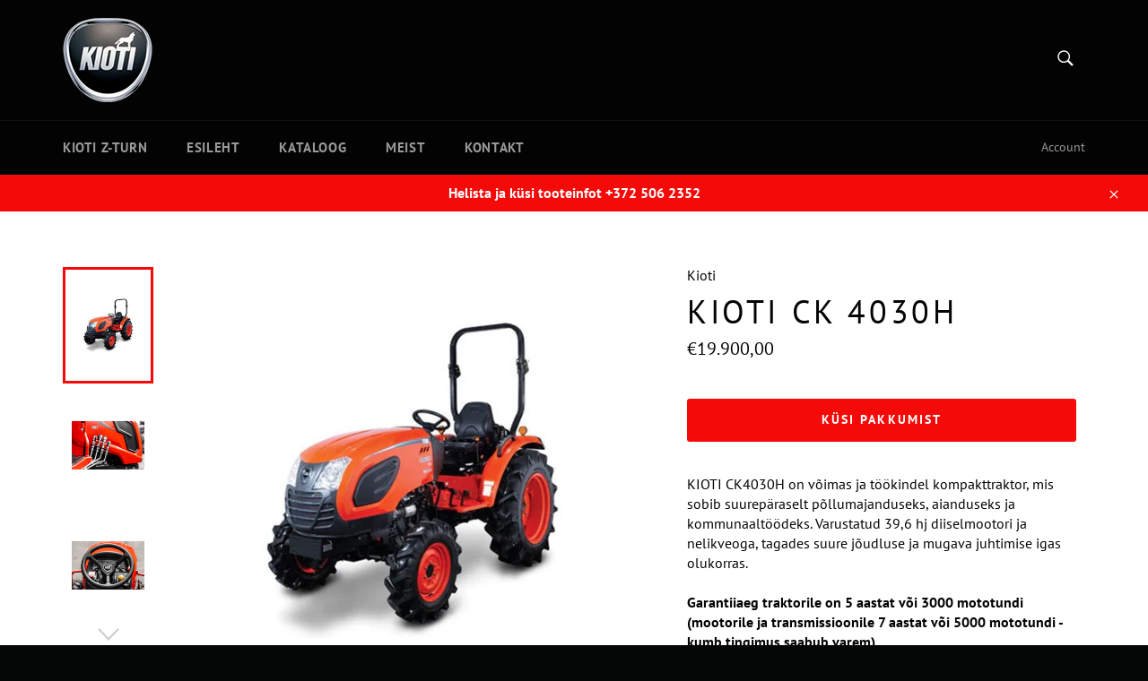

--- FILE ---
content_type: text/html; charset=utf-8
request_url: https://kioti.ee/en/collections/traktorid/products/copy-of-kioti-ck-4030h
body_size: 30819
content:
<!doctype html>
<html class="no-js" lang="en">
<head>

  <meta charset="utf-8">
  <meta http-equiv="X-UA-Compatible" content="IE=edge,chrome=1">
  <meta name="viewport" content="width=device-width,initial-scale=1">
  <meta name="theme-color" content="#030303">
  <meta name="facebook-domain-verification" content="ah663eiy7ofnykbsg58dcl3dldhwc2" /> 
  
  <!-- Google Tag Manager -->
<script>(function(w,d,s,l,i){w[l]=w[l]||[];w[l].push({'gtm.start':
new Date().getTime(),event:'gtm.js'});var f=d.getElementsByTagName(s)[0],
j=d.createElement(s),dl=l!='dataLayer'?'&l='+l:'';j.async=true;j.src=
'https://www.googletagmanager.com/gtm.js?id='+i+dl;f.parentNode.insertBefore(j,f);
})(window,document,'script','dataLayer','GTM-5BZXHQN');</script>
<!-- End Google Tag Manager -->

  

  <link rel="canonical" href="https://kioti.ee/en/products/copy-of-kioti-ck-4030h">
  <title>
  KIOTI CK 4030H &ndash; Kioti Eesti
  </title>

  
    <meta name="description" content="KIOTI CK4030H on võimas ja töökindel kompakttraktor, mis sobib suurepäraselt põllumajanduseks, aianduseks ja kommunaaltöödeks. Varustatud 39,6 hj diiselmootori ja nelikveoga, tagades suure jõudluse ja mugava juhtimise igas olukorras.Garantiiaeg traktorile on 5 aastat või 3000 mototundi (mootorile ja transmissioonile 7 ">
  

  <!-- /snippets/social-meta-tags.liquid -->




<meta property="og:site_name" content="Kioti Eesti">
<meta property="og:url" content="https://kioti.ee/en/products/copy-of-kioti-ck-4030h">
<meta property="og:title" content="KIOTI CK 4030H">
<meta property="og:type" content="product">
<meta property="og:description" content="KIOTI CK4030H on võimas ja töökindel kompakttraktor, mis sobib suurepäraselt põllumajanduseks, aianduseks ja kommunaaltöödeks. Varustatud 39,6 hj diiselmootori ja nelikveoga, tagades suure jõudluse ja mugava juhtimise igas olukorras.Garantiiaeg traktorile on 5 aastat või 3000 mototundi (mootorile ja transmissioonile 7 ">

  <meta property="og:price:amount" content="19.900,00">
  <meta property="og:price:currency" content="EUR">

<meta property="og:image" content="http://kioti.ee/cdn/shop/files/Black_and_White_Photographic_Positive_Quote_Instagram_Post_8_1200x1200.png?v=1763019799"><meta property="og:image" content="http://kioti.ee/cdn/shop/files/DSC05678_1800x1800_eda2a8d8-e583-487b-85c8-e6c962594e9e_1200x1200.webp?v=1763019799"><meta property="og:image" content="http://kioti.ee/cdn/shop/files/DSC05680_1800x1800_f492d9ae-be76-4459-a32c-deb108d3d109_1200x1200.webp?v=1763019799">
<meta property="og:image:secure_url" content="https://kioti.ee/cdn/shop/files/Black_and_White_Photographic_Positive_Quote_Instagram_Post_8_1200x1200.png?v=1763019799"><meta property="og:image:secure_url" content="https://kioti.ee/cdn/shop/files/DSC05678_1800x1800_eda2a8d8-e583-487b-85c8-e6c962594e9e_1200x1200.webp?v=1763019799"><meta property="og:image:secure_url" content="https://kioti.ee/cdn/shop/files/DSC05680_1800x1800_f492d9ae-be76-4459-a32c-deb108d3d109_1200x1200.webp?v=1763019799">


<meta name="twitter:card" content="summary_large_image">
<meta name="twitter:title" content="KIOTI CK 4030H">
<meta name="twitter:description" content="KIOTI CK4030H on võimas ja töökindel kompakttraktor, mis sobib suurepäraselt põllumajanduseks, aianduseks ja kommunaaltöödeks. Varustatud 39,6 hj diiselmootori ja nelikveoga, tagades suure jõudluse ja mugava juhtimise igas olukorras.Garantiiaeg traktorile on 5 aastat või 3000 mototundi (mootorile ja transmissioonile 7 ">

  

  <script>
    document.documentElement.className = document.documentElement.className.replace('no-js', 'js');
  </script>

  <link href="//kioti.ee/cdn/shop/t/2/assets/theme.scss.css?v=107228502861749291221763033626" rel="stylesheet" type="text/css" media="all" />

  <script>
    window.theme = window.theme || {};

    theme.strings = {
      stockAvailable: "1 available",
      addToCart: "Add to Cart",
      soldOut: "Sold Out",
      unavailable: "Unavailable",
      noStockAvailable: "The item could not be added to your cart because there are not enough in stock.",
      willNotShipUntil: "Will not ship until [date]",
      willBeInStockAfter: "Will be in stock after [date]",
      totalCartDiscount: "You're saving [savings]",
      addressError: "Error looking up that address",
      addressNoResults: "No results for that address",
      addressQueryLimit: "You have exceeded the Google API usage limit. Consider upgrading to a \u003ca href=\"https:\/\/developers.google.com\/maps\/premium\/usage-limits\"\u003ePremium Plan\u003c\/a\u003e.",
      authError: "There was a problem authenticating your Google Maps API Key.",
      slideNumber: "Slide [slide_number], current"
    };
  </script>

  <script src="//kioti.ee/cdn/shop/t/2/assets/lazysizes.min.js?v=56045284683979784691638263611" async="async"></script>

  

  <script src="//kioti.ee/cdn/shop/t/2/assets/vendor.js?v=59352919779726365461638263615" defer="defer"></script>

  
    <script>
      window.theme = window.theme || {};
      theme.moneyFormat = "€{{amount_with_comma_separator}}";
    </script>
  

  <script src="//kioti.ee/cdn/shop/t/2/assets/theme.js?v=17829490311171280061638263614" defer="defer"></script>

  <script>window.performance && window.performance.mark && window.performance.mark('shopify.content_for_header.start');</script><meta name="facebook-domain-verification" content="lxizrkdq9hxu28a7o4h9ep7ejv1hib">
<meta id="shopify-digital-wallet" name="shopify-digital-wallet" content="/55658446980/digital_wallets/dialog">
<meta name="shopify-checkout-api-token" content="18a3269b9ab7a7635ed18feb26823ef2">
<meta id="in-context-paypal-metadata" data-shop-id="55658446980" data-venmo-supported="false" data-environment="production" data-locale="en_US" data-paypal-v4="true" data-currency="EUR">
<link rel="alternate" hreflang="x-default" href="https://kioti.ee/products/copy-of-kioti-ck-4030h">
<link rel="alternate" hreflang="et" href="https://kioti.ee/products/copy-of-kioti-ck-4030h">
<link rel="alternate" hreflang="en" href="https://kioti.ee/en/products/copy-of-kioti-ck-4030h">
<link rel="alternate" hreflang="et-EE" href="https://kioti.ee/et-ee/products/copy-of-kioti-ck-4030h">
<link rel="alternate" type="application/json+oembed" href="https://kioti.ee/en/products/copy-of-kioti-ck-4030h.oembed">
<script async="async" src="/checkouts/internal/preloads.js?locale=en-LV"></script>
<script id="shopify-features" type="application/json">{"accessToken":"18a3269b9ab7a7635ed18feb26823ef2","betas":["rich-media-storefront-analytics"],"domain":"kioti.ee","predictiveSearch":true,"shopId":55658446980,"locale":"en"}</script>
<script>var Shopify = Shopify || {};
Shopify.shop = "kioti-eesti.myshopify.com";
Shopify.locale = "en";
Shopify.currency = {"active":"EUR","rate":"1.0"};
Shopify.country = "LV";
Shopify.theme = {"name":"Cube - Kioti","id":121586909316,"schema_name":"Venture","schema_version":"11.0.10","theme_store_id":null,"role":"main"};
Shopify.theme.handle = "null";
Shopify.theme.style = {"id":null,"handle":null};
Shopify.cdnHost = "kioti.ee/cdn";
Shopify.routes = Shopify.routes || {};
Shopify.routes.root = "/en/";</script>
<script type="module">!function(o){(o.Shopify=o.Shopify||{}).modules=!0}(window);</script>
<script>!function(o){function n(){var o=[];function n(){o.push(Array.prototype.slice.apply(arguments))}return n.q=o,n}var t=o.Shopify=o.Shopify||{};t.loadFeatures=n(),t.autoloadFeatures=n()}(window);</script>
<script id="shop-js-analytics" type="application/json">{"pageType":"product"}</script>
<script defer="defer" async type="module" src="//kioti.ee/cdn/shopifycloud/shop-js/modules/v2/client.init-shop-cart-sync_BdyHc3Nr.en.esm.js"></script>
<script defer="defer" async type="module" src="//kioti.ee/cdn/shopifycloud/shop-js/modules/v2/chunk.common_Daul8nwZ.esm.js"></script>
<script type="module">
  await import("//kioti.ee/cdn/shopifycloud/shop-js/modules/v2/client.init-shop-cart-sync_BdyHc3Nr.en.esm.js");
await import("//kioti.ee/cdn/shopifycloud/shop-js/modules/v2/chunk.common_Daul8nwZ.esm.js");

  window.Shopify.SignInWithShop?.initShopCartSync?.({"fedCMEnabled":true,"windoidEnabled":true});

</script>
<script id="__st">var __st={"a":55658446980,"offset":7200,"reqid":"c0ab7d6f-c5c6-46b4-9820-da46cb88a0cb-1768969578","pageurl":"kioti.ee\/en\/collections\/traktorid\/products\/copy-of-kioti-ck-4030h","u":"4a13a7fbcff3","p":"product","rtyp":"product","rid":6817763950724};</script>
<script>window.ShopifyPaypalV4VisibilityTracking = true;</script>
<script id="captcha-bootstrap">!function(){'use strict';const t='contact',e='account',n='new_comment',o=[[t,t],['blogs',n],['comments',n],[t,'customer']],c=[[e,'customer_login'],[e,'guest_login'],[e,'recover_customer_password'],[e,'create_customer']],r=t=>t.map((([t,e])=>`form[action*='/${t}']:not([data-nocaptcha='true']) input[name='form_type'][value='${e}']`)).join(','),a=t=>()=>t?[...document.querySelectorAll(t)].map((t=>t.form)):[];function s(){const t=[...o],e=r(t);return a(e)}const i='password',u='form_key',d=['recaptcha-v3-token','g-recaptcha-response','h-captcha-response',i],f=()=>{try{return window.sessionStorage}catch{return}},m='__shopify_v',_=t=>t.elements[u];function p(t,e,n=!1){try{const o=window.sessionStorage,c=JSON.parse(o.getItem(e)),{data:r}=function(t){const{data:e,action:n}=t;return t[m]||n?{data:e,action:n}:{data:t,action:n}}(c);for(const[e,n]of Object.entries(r))t.elements[e]&&(t.elements[e].value=n);n&&o.removeItem(e)}catch(o){console.error('form repopulation failed',{error:o})}}const l='form_type',E='cptcha';function T(t){t.dataset[E]=!0}const w=window,h=w.document,L='Shopify',v='ce_forms',y='captcha';let A=!1;((t,e)=>{const n=(g='f06e6c50-85a8-45c8-87d0-21a2b65856fe',I='https://cdn.shopify.com/shopifycloud/storefront-forms-hcaptcha/ce_storefront_forms_captcha_hcaptcha.v1.5.2.iife.js',D={infoText:'Protected by hCaptcha',privacyText:'Privacy',termsText:'Terms'},(t,e,n)=>{const o=w[L][v],c=o.bindForm;if(c)return c(t,g,e,D).then(n);var r;o.q.push([[t,g,e,D],n]),r=I,A||(h.body.append(Object.assign(h.createElement('script'),{id:'captcha-provider',async:!0,src:r})),A=!0)});var g,I,D;w[L]=w[L]||{},w[L][v]=w[L][v]||{},w[L][v].q=[],w[L][y]=w[L][y]||{},w[L][y].protect=function(t,e){n(t,void 0,e),T(t)},Object.freeze(w[L][y]),function(t,e,n,w,h,L){const[v,y,A,g]=function(t,e,n){const i=e?o:[],u=t?c:[],d=[...i,...u],f=r(d),m=r(i),_=r(d.filter((([t,e])=>n.includes(e))));return[a(f),a(m),a(_),s()]}(w,h,L),I=t=>{const e=t.target;return e instanceof HTMLFormElement?e:e&&e.form},D=t=>v().includes(t);t.addEventListener('submit',(t=>{const e=I(t);if(!e)return;const n=D(e)&&!e.dataset.hcaptchaBound&&!e.dataset.recaptchaBound,o=_(e),c=g().includes(e)&&(!o||!o.value);(n||c)&&t.preventDefault(),c&&!n&&(function(t){try{if(!f())return;!function(t){const e=f();if(!e)return;const n=_(t);if(!n)return;const o=n.value;o&&e.removeItem(o)}(t);const e=Array.from(Array(32),(()=>Math.random().toString(36)[2])).join('');!function(t,e){_(t)||t.append(Object.assign(document.createElement('input'),{type:'hidden',name:u})),t.elements[u].value=e}(t,e),function(t,e){const n=f();if(!n)return;const o=[...t.querySelectorAll(`input[type='${i}']`)].map((({name:t})=>t)),c=[...d,...o],r={};for(const[a,s]of new FormData(t).entries())c.includes(a)||(r[a]=s);n.setItem(e,JSON.stringify({[m]:1,action:t.action,data:r}))}(t,e)}catch(e){console.error('failed to persist form',e)}}(e),e.submit())}));const S=(t,e)=>{t&&!t.dataset[E]&&(n(t,e.some((e=>e===t))),T(t))};for(const o of['focusin','change'])t.addEventListener(o,(t=>{const e=I(t);D(e)&&S(e,y())}));const B=e.get('form_key'),M=e.get(l),P=B&&M;t.addEventListener('DOMContentLoaded',(()=>{const t=y();if(P)for(const e of t)e.elements[l].value===M&&p(e,B);[...new Set([...A(),...v().filter((t=>'true'===t.dataset.shopifyCaptcha))])].forEach((e=>S(e,t)))}))}(h,new URLSearchParams(w.location.search),n,t,e,['guest_login'])})(!0,!0)}();</script>
<script integrity="sha256-4kQ18oKyAcykRKYeNunJcIwy7WH5gtpwJnB7kiuLZ1E=" data-source-attribution="shopify.loadfeatures" defer="defer" src="//kioti.ee/cdn/shopifycloud/storefront/assets/storefront/load_feature-a0a9edcb.js" crossorigin="anonymous"></script>
<script data-source-attribution="shopify.dynamic_checkout.dynamic.init">var Shopify=Shopify||{};Shopify.PaymentButton=Shopify.PaymentButton||{isStorefrontPortableWallets:!0,init:function(){window.Shopify.PaymentButton.init=function(){};var t=document.createElement("script");t.src="https://kioti.ee/cdn/shopifycloud/portable-wallets/latest/portable-wallets.en.js",t.type="module",document.head.appendChild(t)}};
</script>
<script data-source-attribution="shopify.dynamic_checkout.buyer_consent">
  function portableWalletsHideBuyerConsent(e){var t=document.getElementById("shopify-buyer-consent"),n=document.getElementById("shopify-subscription-policy-button");t&&n&&(t.classList.add("hidden"),t.setAttribute("aria-hidden","true"),n.removeEventListener("click",e))}function portableWalletsShowBuyerConsent(e){var t=document.getElementById("shopify-buyer-consent"),n=document.getElementById("shopify-subscription-policy-button");t&&n&&(t.classList.remove("hidden"),t.removeAttribute("aria-hidden"),n.addEventListener("click",e))}window.Shopify?.PaymentButton&&(window.Shopify.PaymentButton.hideBuyerConsent=portableWalletsHideBuyerConsent,window.Shopify.PaymentButton.showBuyerConsent=portableWalletsShowBuyerConsent);
</script>
<script data-source-attribution="shopify.dynamic_checkout.cart.bootstrap">document.addEventListener("DOMContentLoaded",(function(){function t(){return document.querySelector("shopify-accelerated-checkout-cart, shopify-accelerated-checkout")}if(t())Shopify.PaymentButton.init();else{new MutationObserver((function(e,n){t()&&(Shopify.PaymentButton.init(),n.disconnect())})).observe(document.body,{childList:!0,subtree:!0})}}));
</script>
<link id="shopify-accelerated-checkout-styles" rel="stylesheet" media="screen" href="https://kioti.ee/cdn/shopifycloud/portable-wallets/latest/accelerated-checkout-backwards-compat.css" crossorigin="anonymous">
<style id="shopify-accelerated-checkout-cart">
        #shopify-buyer-consent {
  margin-top: 1em;
  display: inline-block;
  width: 100%;
}

#shopify-buyer-consent.hidden {
  display: none;
}

#shopify-subscription-policy-button {
  background: none;
  border: none;
  padding: 0;
  text-decoration: underline;
  font-size: inherit;
  cursor: pointer;
}

#shopify-subscription-policy-button::before {
  box-shadow: none;
}

      </style>

<script>window.performance && window.performance.mark && window.performance.mark('shopify.content_for_header.end');</script>
<!-- "snippets/weglot_hreftags.liquid" was not rendered, the associated app was uninstalled -->
<!-- "snippets/weglot_switcher.liquid" was not rendered, the associated app was uninstalled -->
	<link href="//kioti.ee/cdn/shop/t/2/assets/globorequestforquote.css?v=181724033017394525441638263609" rel="stylesheet" type="text/css" media="all" /><script src="//kioti.ee/cdn/shop/t/2/assets/globorequestforquote_params.js?v=53209268605034953701638263610" type="text/javascript"></script><script type="text/javascript">var GRFQConfigs = GRFQConfigs || {};GRFQConfigs.customer = {'id': '','email': '','name': ''};GRFQConfigs.product = {"id":6817763950724,"title":"KIOTI CK 4030H","handle":"copy-of-kioti-ck-4030h","description":"\u003cp\u003eKIOTI CK4030H on võimas ja töökindel kompakttraktor, mis sobib suurepäraselt põllumajanduseks, aianduseks ja kommunaaltöödeks. Varustatud 39,6 hj diiselmootori ja nelikveoga, tagades suure jõudluse ja mugava juhtimise igas olukorras.\u003cbr\u003e\u003cbr\u003e\u003cstrong\u003eGarantiiaeg traktorile on 5 aastat või 3000 mototundi (mootorile ja transmissioonile 7 aastat või 5000 mototundi - kumb tingimus saabub varem).\u003c\/strong\u003e\u003cbr\u003e\u003cstrong\u003e\u003cbr\u003eKioti CK4030 standardvarustus:\u003c\/strong\u003e\u003c\/p\u003e\n\u003cul\u003e\n\u003cli\u003eMootor Daedong 39,6 hj (Stage V)\u003c\/li\u003e\n\u003cli\u003eKolmesilindriline vedelikjahutusega diiselmootor\u003c\/li\u003e\n\u003cli\u003eNelikvedu (4WD)\u003c\/li\u003e\n\u003cli\u003eHüdrostaatiline kolmetasemeline astmeteta ülekanne\u003c\/li\u003e\n\u003cli\u003eTagasilla diferentsiaallukk\u003c\/li\u003e\n\u003cli\u003eReguleeritava vedrustusega iste\u003c\/li\u003e\n\u003cli\u003e540\/750 p\/min töötav jõuvõtuvõll traktori tagaosas\u003c\/li\u003e\n\u003cli\u003eKolme punkti kinnitusega haakesüsteem traktori tagaosas\u003c\/li\u003e\n\u003cli\u003eHüdrauliliselt juhitav rool\u003c\/li\u003e\n\u003cli\u003eSeisupidur\u003c\/li\u003e\n\u003cli\u003eJõuvõtuvõlli kate\u003c\/li\u003e\n\u003cli\u003eHaagisekonks\u003c\/li\u003e\n\u003cli\u003eCSN valgustus\u003c\/li\u003e\n\u003cli\u003eHoiatussignaalid ja -tuled\u003c\/li\u003e\n\u003cli\u003eTopsihoidja\u003c\/li\u003e\n\u003cli\u003eHelisignaal\u003c\/li\u003e\n\u003cli\u003eTahavaatepeeglid\u003c\/li\u003e\n\u003cli\u003e7-kontaktiline pistikupesa traktori tagaosas\u003c\/li\u003e\n\u003cli\u003ePistikupesa\u003c\/li\u003e\n\u003cli\u003ePaaris-hüdroväljund traktori tagaosas\u003c\/li\u003e\n\u003cli\u003eKursoriga juhthoob (Joystick)\u003c\/li\u003e\n\u003cli\u003ePõllumajandusrehvid\u003c\/li\u003e\n\u003c\/ul\u003e\n\u003cp\u003e\u003ca href=\"https:\/\/cdn.shopify.com\/s\/files\/1\/0262\/0434\/0282\/files\/KIOTI_CK2630_CK3530_CK4030_CK4530_CK5030_2021_Ferrus.pdf?v=1629286855\" rel=\"noopener noreferrer\" target=\"_blank\"\u003e\u003cspan style=\"text-decoration: underline;\"\u003e\u003cstrong\u003eViide tehnilistele andmetele:\u003c\/strong\u003e\u003c\/span\u003e\u003c\/a\u003e\u003c\/p\u003e\n\u003cp\u003e\u003cstrong\u003eLisavarustus:\u003c\/strong\u003e\u003c\/p\u003e\n\u003cul\u003e\n\u003cli\u003e2000 p\/min töötav jõuvõtuvõll traktori keskel\u003c\/li\u003e\n\u003cli\u003eEsilaadur KL4010-E-SQ\u003c\/li\u003e\n\u003cli\u003eKolmetoimeline liitmik EFT-KL4010KIT\u003c\/li\u003e\n\u003cli\u003eEsiosa haakesüsteem\u003c\/li\u003e\n\u003cli\u003eJõuvõtuvõll traktori esiosas\u003c\/li\u003e\n\u003c\/ul\u003e\n\u003cp\u003e \u003c\/p\u003e\n\u003cp\u003eOleme veendunud Kioti traktorite ja liikurseadmete kvaliteedis, sellepärast saame pakkuda oma klientidele parimat garantiid.\u003c\/p\u003e\n\u003cp\u003ePakume professionaalset teenindust, hooldades seadmeid nii garantii ajal kui ka pärast seda.\u003c\/p\u003e\n\u003cp\u003e\u003cstrong\u003e* Piltidel on illustreeriv tähendus.\u003c\/strong\u003e\u003c\/p\u003e\n\u003cp\u003e\u003cstrong\u003e** Hind (ilma käibemaksuta) kehtib standardvarustusele.\u003c\/strong\u003e\u003c\/p\u003e\n\u003cp\u003e \u003c\/p\u003e\n\u003cp\u003e \u003c\/p\u003e","published_at":"2022-05-03T12:39:15+03:00","created_at":"2022-05-03T12:39:20+03:00","vendor":"Kioti","type":"Traktorid","tags":["35-40zs","CK4020","CK4030H","diiseltraktor","Kioti","kompakttraktor","traktor müük","töökindel traktor"],"price":1990000,"price_min":1990000,"price_max":1990000,"available":true,"price_varies":false,"compare_at_price":1990000,"compare_at_price_min":1990000,"compare_at_price_max":1990000,"compare_at_price_varies":false,"variants":[{"id":40416304955524,"title":"Default Title","option1":"Default Title","option2":null,"option3":null,"sku":"","requires_shipping":true,"taxable":true,"featured_image":null,"available":true,"name":"KIOTI CK 4030H","public_title":null,"options":["Default Title"],"price":1990000,"weight":0,"compare_at_price":1990000,"inventory_management":null,"barcode":"","requires_selling_plan":false,"selling_plan_allocations":[]}],"images":["\/\/kioti.ee\/cdn\/shop\/files\/Black_and_White_Photographic_Positive_Quote_Instagram_Post_8.png?v=1763019799","\/\/kioti.ee\/cdn\/shop\/files\/DSC05678_1800x1800_eda2a8d8-e583-487b-85c8-e6c962594e9e.webp?v=1763019799","\/\/kioti.ee\/cdn\/shop\/files\/DSC05680_1800x1800_f492d9ae-be76-4459-a32c-deb108d3d109.webp?v=1763019799","\/\/kioti.ee\/cdn\/shop\/files\/DSC05683_1800x1800_6ab8f481-a443-4953-a369-f44b98c83951.webp?v=1763019799","\/\/kioti.ee\/cdn\/shop\/files\/DSC05684_1800x1800_74ef8234-771f-4fe9-ae55-d167cffdf523.webp?v=1763019799","\/\/kioti.ee\/cdn\/shop\/files\/DSC05686_1800x1800_01c086a3-dd8a-4e09-9b48-7214a85fcb95.webp?v=1763019799","\/\/kioti.ee\/cdn\/shop\/files\/DSC8892_1800x1800_22792a2e-2e27-4681-80d9-9adc2ceef6ad.webp?v=1763019799","\/\/kioti.ee\/cdn\/shop\/products\/CK3520_front_6c5a8d58-b49c-4674-882b-3e8cd62064c0.jpg?v=1763019799","\/\/kioti.ee\/cdn\/shop\/products\/CK3520_50e17143-bf3d-4c59-bad1-1dadb302bf34.jpg?v=1763019799"],"featured_image":"\/\/kioti.ee\/cdn\/shop\/files\/Black_and_White_Photographic_Positive_Quote_Instagram_Post_8.png?v=1763019799","options":["Title"],"media":[{"alt":null,"id":55152290693467,"position":1,"preview_image":{"aspect_ratio":1.0,"height":1080,"width":1080,"src":"\/\/kioti.ee\/cdn\/shop\/files\/Black_and_White_Photographic_Positive_Quote_Instagram_Post_8.png?v=1763019799"},"aspect_ratio":1.0,"height":1080,"media_type":"image","src":"\/\/kioti.ee\/cdn\/shop\/files\/Black_and_White_Photographic_Positive_Quote_Instagram_Post_8.png?v=1763019799","width":1080},{"alt":null,"id":46301480747355,"position":2,"preview_image":{"aspect_ratio":1.5,"height":1080,"width":1620,"src":"\/\/kioti.ee\/cdn\/shop\/files\/DSC05678_1800x1800_eda2a8d8-e583-487b-85c8-e6c962594e9e.webp?v=1763019799"},"aspect_ratio":1.5,"height":1080,"media_type":"image","src":"\/\/kioti.ee\/cdn\/shop\/files\/DSC05678_1800x1800_eda2a8d8-e583-487b-85c8-e6c962594e9e.webp?v=1763019799","width":1620},{"alt":null,"id":46301480780123,"position":3,"preview_image":{"aspect_ratio":1.5,"height":1080,"width":1620,"src":"\/\/kioti.ee\/cdn\/shop\/files\/DSC05680_1800x1800_f492d9ae-be76-4459-a32c-deb108d3d109.webp?v=1763019799"},"aspect_ratio":1.5,"height":1080,"media_type":"image","src":"\/\/kioti.ee\/cdn\/shop\/files\/DSC05680_1800x1800_f492d9ae-be76-4459-a32c-deb108d3d109.webp?v=1763019799","width":1620},{"alt":null,"id":46301480812891,"position":4,"preview_image":{"aspect_ratio":1.5,"height":1080,"width":1620,"src":"\/\/kioti.ee\/cdn\/shop\/files\/DSC05683_1800x1800_6ab8f481-a443-4953-a369-f44b98c83951.webp?v=1763019799"},"aspect_ratio":1.5,"height":1080,"media_type":"image","src":"\/\/kioti.ee\/cdn\/shop\/files\/DSC05683_1800x1800_6ab8f481-a443-4953-a369-f44b98c83951.webp?v=1763019799","width":1620},{"alt":null,"id":46301480845659,"position":5,"preview_image":{"aspect_ratio":1.5,"height":1080,"width":1620,"src":"\/\/kioti.ee\/cdn\/shop\/files\/DSC05684_1800x1800_74ef8234-771f-4fe9-ae55-d167cffdf523.webp?v=1763019799"},"aspect_ratio":1.5,"height":1080,"media_type":"image","src":"\/\/kioti.ee\/cdn\/shop\/files\/DSC05684_1800x1800_74ef8234-771f-4fe9-ae55-d167cffdf523.webp?v=1763019799","width":1620},{"alt":null,"id":46301480878427,"position":6,"preview_image":{"aspect_ratio":1.5,"height":1080,"width":1620,"src":"\/\/kioti.ee\/cdn\/shop\/files\/DSC05686_1800x1800_01c086a3-dd8a-4e09-9b48-7214a85fcb95.webp?v=1763019799"},"aspect_ratio":1.5,"height":1080,"media_type":"image","src":"\/\/kioti.ee\/cdn\/shop\/files\/DSC05686_1800x1800_01c086a3-dd8a-4e09-9b48-7214a85fcb95.webp?v=1763019799","width":1620},{"alt":null,"id":46301480911195,"position":7,"preview_image":{"aspect_ratio":0.667,"height":1472,"width":982,"src":"\/\/kioti.ee\/cdn\/shop\/files\/DSC8892_1800x1800_22792a2e-2e27-4681-80d9-9adc2ceef6ad.webp?v=1763019799"},"aspect_ratio":0.667,"height":1472,"media_type":"image","src":"\/\/kioti.ee\/cdn\/shop\/files\/DSC8892_1800x1800_22792a2e-2e27-4681-80d9-9adc2ceef6ad.webp?v=1763019799","width":982},{"alt":null,"id":22656006291588,"position":8,"preview_image":{"aspect_ratio":1.5,"height":764,"width":1146,"src":"\/\/kioti.ee\/cdn\/shop\/products\/CK3520_front_6c5a8d58-b49c-4674-882b-3e8cd62064c0.jpg?v=1763019799"},"aspect_ratio":1.5,"height":764,"media_type":"image","src":"\/\/kioti.ee\/cdn\/shop\/products\/CK3520_front_6c5a8d58-b49c-4674-882b-3e8cd62064c0.jpg?v=1763019799","width":1146},{"alt":null,"id":22656006324356,"position":9,"preview_image":{"aspect_ratio":1.664,"height":577,"width":960,"src":"\/\/kioti.ee\/cdn\/shop\/products\/CK3520_50e17143-bf3d-4c59-bad1-1dadb302bf34.jpg?v=1763019799"},"aspect_ratio":1.664,"height":577,"media_type":"image","src":"\/\/kioti.ee\/cdn\/shop\/products\/CK3520_50e17143-bf3d-4c59-bad1-1dadb302bf34.jpg?v=1763019799","width":960}],"requires_selling_plan":false,"selling_plan_groups":[],"content":"\u003cp\u003eKIOTI CK4030H on võimas ja töökindel kompakttraktor, mis sobib suurepäraselt põllumajanduseks, aianduseks ja kommunaaltöödeks. Varustatud 39,6 hj diiselmootori ja nelikveoga, tagades suure jõudluse ja mugava juhtimise igas olukorras.\u003cbr\u003e\u003cbr\u003e\u003cstrong\u003eGarantiiaeg traktorile on 5 aastat või 3000 mototundi (mootorile ja transmissioonile 7 aastat või 5000 mototundi - kumb tingimus saabub varem).\u003c\/strong\u003e\u003cbr\u003e\u003cstrong\u003e\u003cbr\u003eKioti CK4030 standardvarustus:\u003c\/strong\u003e\u003c\/p\u003e\n\u003cul\u003e\n\u003cli\u003eMootor Daedong 39,6 hj (Stage V)\u003c\/li\u003e\n\u003cli\u003eKolmesilindriline vedelikjahutusega diiselmootor\u003c\/li\u003e\n\u003cli\u003eNelikvedu (4WD)\u003c\/li\u003e\n\u003cli\u003eHüdrostaatiline kolmetasemeline astmeteta ülekanne\u003c\/li\u003e\n\u003cli\u003eTagasilla diferentsiaallukk\u003c\/li\u003e\n\u003cli\u003eReguleeritava vedrustusega iste\u003c\/li\u003e\n\u003cli\u003e540\/750 p\/min töötav jõuvõtuvõll traktori tagaosas\u003c\/li\u003e\n\u003cli\u003eKolme punkti kinnitusega haakesüsteem traktori tagaosas\u003c\/li\u003e\n\u003cli\u003eHüdrauliliselt juhitav rool\u003c\/li\u003e\n\u003cli\u003eSeisupidur\u003c\/li\u003e\n\u003cli\u003eJõuvõtuvõlli kate\u003c\/li\u003e\n\u003cli\u003eHaagisekonks\u003c\/li\u003e\n\u003cli\u003eCSN valgustus\u003c\/li\u003e\n\u003cli\u003eHoiatussignaalid ja -tuled\u003c\/li\u003e\n\u003cli\u003eTopsihoidja\u003c\/li\u003e\n\u003cli\u003eHelisignaal\u003c\/li\u003e\n\u003cli\u003eTahavaatepeeglid\u003c\/li\u003e\n\u003cli\u003e7-kontaktiline pistikupesa traktori tagaosas\u003c\/li\u003e\n\u003cli\u003ePistikupesa\u003c\/li\u003e\n\u003cli\u003ePaaris-hüdroväljund traktori tagaosas\u003c\/li\u003e\n\u003cli\u003eKursoriga juhthoob (Joystick)\u003c\/li\u003e\n\u003cli\u003ePõllumajandusrehvid\u003c\/li\u003e\n\u003c\/ul\u003e\n\u003cp\u003e\u003ca href=\"https:\/\/cdn.shopify.com\/s\/files\/1\/0262\/0434\/0282\/files\/KIOTI_CK2630_CK3530_CK4030_CK4530_CK5030_2021_Ferrus.pdf?v=1629286855\" rel=\"noopener noreferrer\" target=\"_blank\"\u003e\u003cspan style=\"text-decoration: underline;\"\u003e\u003cstrong\u003eViide tehnilistele andmetele:\u003c\/strong\u003e\u003c\/span\u003e\u003c\/a\u003e\u003c\/p\u003e\n\u003cp\u003e\u003cstrong\u003eLisavarustus:\u003c\/strong\u003e\u003c\/p\u003e\n\u003cul\u003e\n\u003cli\u003e2000 p\/min töötav jõuvõtuvõll traktori keskel\u003c\/li\u003e\n\u003cli\u003eEsilaadur KL4010-E-SQ\u003c\/li\u003e\n\u003cli\u003eKolmetoimeline liitmik EFT-KL4010KIT\u003c\/li\u003e\n\u003cli\u003eEsiosa haakesüsteem\u003c\/li\u003e\n\u003cli\u003eJõuvõtuvõll traktori esiosas\u003c\/li\u003e\n\u003c\/ul\u003e\n\u003cp\u003e \u003c\/p\u003e\n\u003cp\u003eOleme veendunud Kioti traktorite ja liikurseadmete kvaliteedis, sellepärast saame pakkuda oma klientidele parimat garantiid.\u003c\/p\u003e\n\u003cp\u003ePakume professionaalset teenindust, hooldades seadmeid nii garantii ajal kui ka pärast seda.\u003c\/p\u003e\n\u003cp\u003e\u003cstrong\u003e* Piltidel on illustreeriv tähendus.\u003c\/strong\u003e\u003c\/p\u003e\n\u003cp\u003e\u003cstrong\u003e** Hind (ilma käibemaksuta) kehtib standardvarustusele.\u003c\/strong\u003e\u003c\/p\u003e\n\u003cp\u003e \u003c\/p\u003e\n\u003cp\u003e \u003c\/p\u003e"}; GRFQConfigs.product.selected_or_first_available_variant = {"id":40416304955524,"title":"Default Title","option1":"Default Title","option2":null,"option3":null,"sku":"","requires_shipping":true,"taxable":true,"featured_image":null,"available":true,"name":"KIOTI CK 4030H","public_title":null,"options":["Default Title"],"price":1990000,"weight":0,"compare_at_price":1990000,"inventory_management":null,"barcode":"","requires_selling_plan":false,"selling_plan_allocations":[]} ;</script><script type="text/javascript" src="//kioti.ee/cdn/shop/t/2/assets/globorequestforquote.js?v=106042749041700225901638263609" defer="defer"></script> <script> if(typeof GRFQConfigs.product['collection'] === 'undefined') GRFQConfigs.product['collection'] = []; GRFQConfigs.product['collection'].push('264178991236'); </script> 






<!-- GSSTART CFP code start. Do not change -->
<script type="text/javascript"> gsProductId = "6817763950724"; gsCustomerId = ""; gsShopName = "kioti-eesti.myshopify.com";   gsProductName = "KIOTI CK 4030H";
  gsProductHandle = "copy-of-kioti-ck-4030h"; gsProductPrice = "1990000";  gsProductImage = "//kioti.ee/cdn/shop/files/Black_and_White_Photographic_Positive_Quote_Instagram_Post_8_small.png?v=1763019799"; </script><script   type="text/javascript" charset="utf-8" src="https://gravity-software.com/js/shopify/cfp_refactored32737.js?v=gs88e29c47c522ea37f71bac72600a78e7"></script> <link rel="stylesheet" href="https://gravity-software.com/js/shopify/jqueryui/jquery-uinew.min32737.css?v=gs88e29c47c522ea37f71bac72600a78e7"/> 
<!-- CFP code end. Do not change GSEND --><link href="https://monorail-edge.shopifysvc.com" rel="dns-prefetch">
<script>(function(){if ("sendBeacon" in navigator && "performance" in window) {try {var session_token_from_headers = performance.getEntriesByType('navigation')[0].serverTiming.find(x => x.name == '_s').description;} catch {var session_token_from_headers = undefined;}var session_cookie_matches = document.cookie.match(/_shopify_s=([^;]*)/);var session_token_from_cookie = session_cookie_matches && session_cookie_matches.length === 2 ? session_cookie_matches[1] : "";var session_token = session_token_from_headers || session_token_from_cookie || "";function handle_abandonment_event(e) {var entries = performance.getEntries().filter(function(entry) {return /monorail-edge.shopifysvc.com/.test(entry.name);});if (!window.abandonment_tracked && entries.length === 0) {window.abandonment_tracked = true;var currentMs = Date.now();var navigation_start = performance.timing.navigationStart;var payload = {shop_id: 55658446980,url: window.location.href,navigation_start,duration: currentMs - navigation_start,session_token,page_type: "product"};window.navigator.sendBeacon("https://monorail-edge.shopifysvc.com/v1/produce", JSON.stringify({schema_id: "online_store_buyer_site_abandonment/1.1",payload: payload,metadata: {event_created_at_ms: currentMs,event_sent_at_ms: currentMs}}));}}window.addEventListener('pagehide', handle_abandonment_event);}}());</script>
<script id="web-pixels-manager-setup">(function e(e,d,r,n,o){if(void 0===o&&(o={}),!Boolean(null===(a=null===(i=window.Shopify)||void 0===i?void 0:i.analytics)||void 0===a?void 0:a.replayQueue)){var i,a;window.Shopify=window.Shopify||{};var t=window.Shopify;t.analytics=t.analytics||{};var s=t.analytics;s.replayQueue=[],s.publish=function(e,d,r){return s.replayQueue.push([e,d,r]),!0};try{self.performance.mark("wpm:start")}catch(e){}var l=function(){var e={modern:/Edge?\/(1{2}[4-9]|1[2-9]\d|[2-9]\d{2}|\d{4,})\.\d+(\.\d+|)|Firefox\/(1{2}[4-9]|1[2-9]\d|[2-9]\d{2}|\d{4,})\.\d+(\.\d+|)|Chrom(ium|e)\/(9{2}|\d{3,})\.\d+(\.\d+|)|(Maci|X1{2}).+ Version\/(15\.\d+|(1[6-9]|[2-9]\d|\d{3,})\.\d+)([,.]\d+|)( \(\w+\)|)( Mobile\/\w+|) Safari\/|Chrome.+OPR\/(9{2}|\d{3,})\.\d+\.\d+|(CPU[ +]OS|iPhone[ +]OS|CPU[ +]iPhone|CPU IPhone OS|CPU iPad OS)[ +]+(15[._]\d+|(1[6-9]|[2-9]\d|\d{3,})[._]\d+)([._]\d+|)|Android:?[ /-](13[3-9]|1[4-9]\d|[2-9]\d{2}|\d{4,})(\.\d+|)(\.\d+|)|Android.+Firefox\/(13[5-9]|1[4-9]\d|[2-9]\d{2}|\d{4,})\.\d+(\.\d+|)|Android.+Chrom(ium|e)\/(13[3-9]|1[4-9]\d|[2-9]\d{2}|\d{4,})\.\d+(\.\d+|)|SamsungBrowser\/([2-9]\d|\d{3,})\.\d+/,legacy:/Edge?\/(1[6-9]|[2-9]\d|\d{3,})\.\d+(\.\d+|)|Firefox\/(5[4-9]|[6-9]\d|\d{3,})\.\d+(\.\d+|)|Chrom(ium|e)\/(5[1-9]|[6-9]\d|\d{3,})\.\d+(\.\d+|)([\d.]+$|.*Safari\/(?![\d.]+ Edge\/[\d.]+$))|(Maci|X1{2}).+ Version\/(10\.\d+|(1[1-9]|[2-9]\d|\d{3,})\.\d+)([,.]\d+|)( \(\w+\)|)( Mobile\/\w+|) Safari\/|Chrome.+OPR\/(3[89]|[4-9]\d|\d{3,})\.\d+\.\d+|(CPU[ +]OS|iPhone[ +]OS|CPU[ +]iPhone|CPU IPhone OS|CPU iPad OS)[ +]+(10[._]\d+|(1[1-9]|[2-9]\d|\d{3,})[._]\d+)([._]\d+|)|Android:?[ /-](13[3-9]|1[4-9]\d|[2-9]\d{2}|\d{4,})(\.\d+|)(\.\d+|)|Mobile Safari.+OPR\/([89]\d|\d{3,})\.\d+\.\d+|Android.+Firefox\/(13[5-9]|1[4-9]\d|[2-9]\d{2}|\d{4,})\.\d+(\.\d+|)|Android.+Chrom(ium|e)\/(13[3-9]|1[4-9]\d|[2-9]\d{2}|\d{4,})\.\d+(\.\d+|)|Android.+(UC? ?Browser|UCWEB|U3)[ /]?(15\.([5-9]|\d{2,})|(1[6-9]|[2-9]\d|\d{3,})\.\d+)\.\d+|SamsungBrowser\/(5\.\d+|([6-9]|\d{2,})\.\d+)|Android.+MQ{2}Browser\/(14(\.(9|\d{2,})|)|(1[5-9]|[2-9]\d|\d{3,})(\.\d+|))(\.\d+|)|K[Aa][Ii]OS\/(3\.\d+|([4-9]|\d{2,})\.\d+)(\.\d+|)/},d=e.modern,r=e.legacy,n=navigator.userAgent;return n.match(d)?"modern":n.match(r)?"legacy":"unknown"}(),u="modern"===l?"modern":"legacy",c=(null!=n?n:{modern:"",legacy:""})[u],f=function(e){return[e.baseUrl,"/wpm","/b",e.hashVersion,"modern"===e.buildTarget?"m":"l",".js"].join("")}({baseUrl:d,hashVersion:r,buildTarget:u}),m=function(e){var d=e.version,r=e.bundleTarget,n=e.surface,o=e.pageUrl,i=e.monorailEndpoint;return{emit:function(e){var a=e.status,t=e.errorMsg,s=(new Date).getTime(),l=JSON.stringify({metadata:{event_sent_at_ms:s},events:[{schema_id:"web_pixels_manager_load/3.1",payload:{version:d,bundle_target:r,page_url:o,status:a,surface:n,error_msg:t},metadata:{event_created_at_ms:s}}]});if(!i)return console&&console.warn&&console.warn("[Web Pixels Manager] No Monorail endpoint provided, skipping logging."),!1;try{return self.navigator.sendBeacon.bind(self.navigator)(i,l)}catch(e){}var u=new XMLHttpRequest;try{return u.open("POST",i,!0),u.setRequestHeader("Content-Type","text/plain"),u.send(l),!0}catch(e){return console&&console.warn&&console.warn("[Web Pixels Manager] Got an unhandled error while logging to Monorail."),!1}}}}({version:r,bundleTarget:l,surface:e.surface,pageUrl:self.location.href,monorailEndpoint:e.monorailEndpoint});try{o.browserTarget=l,function(e){var d=e.src,r=e.async,n=void 0===r||r,o=e.onload,i=e.onerror,a=e.sri,t=e.scriptDataAttributes,s=void 0===t?{}:t,l=document.createElement("script"),u=document.querySelector("head"),c=document.querySelector("body");if(l.async=n,l.src=d,a&&(l.integrity=a,l.crossOrigin="anonymous"),s)for(var f in s)if(Object.prototype.hasOwnProperty.call(s,f))try{l.dataset[f]=s[f]}catch(e){}if(o&&l.addEventListener("load",o),i&&l.addEventListener("error",i),u)u.appendChild(l);else{if(!c)throw new Error("Did not find a head or body element to append the script");c.appendChild(l)}}({src:f,async:!0,onload:function(){if(!function(){var e,d;return Boolean(null===(d=null===(e=window.Shopify)||void 0===e?void 0:e.analytics)||void 0===d?void 0:d.initialized)}()){var d=window.webPixelsManager.init(e)||void 0;if(d){var r=window.Shopify.analytics;r.replayQueue.forEach((function(e){var r=e[0],n=e[1],o=e[2];d.publishCustomEvent(r,n,o)})),r.replayQueue=[],r.publish=d.publishCustomEvent,r.visitor=d.visitor,r.initialized=!0}}},onerror:function(){return m.emit({status:"failed",errorMsg:"".concat(f," has failed to load")})},sri:function(e){var d=/^sha384-[A-Za-z0-9+/=]+$/;return"string"==typeof e&&d.test(e)}(c)?c:"",scriptDataAttributes:o}),m.emit({status:"loading"})}catch(e){m.emit({status:"failed",errorMsg:(null==e?void 0:e.message)||"Unknown error"})}}})({shopId: 55658446980,storefrontBaseUrl: "https://kioti.ee",extensionsBaseUrl: "https://extensions.shopifycdn.com/cdn/shopifycloud/web-pixels-manager",monorailEndpoint: "https://monorail-edge.shopifysvc.com/unstable/produce_batch",surface: "storefront-renderer",enabledBetaFlags: ["2dca8a86"],webPixelsConfigList: [{"id":"shopify-app-pixel","configuration":"{}","eventPayloadVersion":"v1","runtimeContext":"STRICT","scriptVersion":"0450","apiClientId":"shopify-pixel","type":"APP","privacyPurposes":["ANALYTICS","MARKETING"]},{"id":"shopify-custom-pixel","eventPayloadVersion":"v1","runtimeContext":"LAX","scriptVersion":"0450","apiClientId":"shopify-pixel","type":"CUSTOM","privacyPurposes":["ANALYTICS","MARKETING"]}],isMerchantRequest: false,initData: {"shop":{"name":"Kioti Eesti","paymentSettings":{"currencyCode":"EUR"},"myshopifyDomain":"kioti-eesti.myshopify.com","countryCode":"LV","storefrontUrl":"https:\/\/kioti.ee\/en"},"customer":null,"cart":null,"checkout":null,"productVariants":[{"price":{"amount":19900.0,"currencyCode":"EUR"},"product":{"title":"KIOTI CK 4030H","vendor":"Kioti","id":"6817763950724","untranslatedTitle":"KIOTI CK 4030H","url":"\/en\/products\/copy-of-kioti-ck-4030h","type":"Traktorid"},"id":"40416304955524","image":{"src":"\/\/kioti.ee\/cdn\/shop\/files\/Black_and_White_Photographic_Positive_Quote_Instagram_Post_8.png?v=1763019799"},"sku":"","title":"Default Title","untranslatedTitle":"Default Title"}],"purchasingCompany":null},},"https://kioti.ee/cdn","fcfee988w5aeb613cpc8e4bc33m6693e112",{"modern":"","legacy":""},{"shopId":"55658446980","storefrontBaseUrl":"https:\/\/kioti.ee","extensionBaseUrl":"https:\/\/extensions.shopifycdn.com\/cdn\/shopifycloud\/web-pixels-manager","surface":"storefront-renderer","enabledBetaFlags":"[\"2dca8a86\"]","isMerchantRequest":"false","hashVersion":"fcfee988w5aeb613cpc8e4bc33m6693e112","publish":"custom","events":"[[\"page_viewed\",{}],[\"product_viewed\",{\"productVariant\":{\"price\":{\"amount\":19900.0,\"currencyCode\":\"EUR\"},\"product\":{\"title\":\"KIOTI CK 4030H\",\"vendor\":\"Kioti\",\"id\":\"6817763950724\",\"untranslatedTitle\":\"KIOTI CK 4030H\",\"url\":\"\/en\/products\/copy-of-kioti-ck-4030h\",\"type\":\"Traktorid\"},\"id\":\"40416304955524\",\"image\":{\"src\":\"\/\/kioti.ee\/cdn\/shop\/files\/Black_and_White_Photographic_Positive_Quote_Instagram_Post_8.png?v=1763019799\"},\"sku\":\"\",\"title\":\"Default Title\",\"untranslatedTitle\":\"Default Title\"}}]]"});</script><script>
  window.ShopifyAnalytics = window.ShopifyAnalytics || {};
  window.ShopifyAnalytics.meta = window.ShopifyAnalytics.meta || {};
  window.ShopifyAnalytics.meta.currency = 'EUR';
  var meta = {"product":{"id":6817763950724,"gid":"gid:\/\/shopify\/Product\/6817763950724","vendor":"Kioti","type":"Traktorid","handle":"copy-of-kioti-ck-4030h","variants":[{"id":40416304955524,"price":1990000,"name":"KIOTI CK 4030H","public_title":null,"sku":""}],"remote":false},"page":{"pageType":"product","resourceType":"product","resourceId":6817763950724,"requestId":"c0ab7d6f-c5c6-46b4-9820-da46cb88a0cb-1768969578"}};
  for (var attr in meta) {
    window.ShopifyAnalytics.meta[attr] = meta[attr];
  }
</script>
<script class="analytics">
  (function () {
    var customDocumentWrite = function(content) {
      var jquery = null;

      if (window.jQuery) {
        jquery = window.jQuery;
      } else if (window.Checkout && window.Checkout.$) {
        jquery = window.Checkout.$;
      }

      if (jquery) {
        jquery('body').append(content);
      }
    };

    var hasLoggedConversion = function(token) {
      if (token) {
        return document.cookie.indexOf('loggedConversion=' + token) !== -1;
      }
      return false;
    }

    var setCookieIfConversion = function(token) {
      if (token) {
        var twoMonthsFromNow = new Date(Date.now());
        twoMonthsFromNow.setMonth(twoMonthsFromNow.getMonth() + 2);

        document.cookie = 'loggedConversion=' + token + '; expires=' + twoMonthsFromNow;
      }
    }

    var trekkie = window.ShopifyAnalytics.lib = window.trekkie = window.trekkie || [];
    if (trekkie.integrations) {
      return;
    }
    trekkie.methods = [
      'identify',
      'page',
      'ready',
      'track',
      'trackForm',
      'trackLink'
    ];
    trekkie.factory = function(method) {
      return function() {
        var args = Array.prototype.slice.call(arguments);
        args.unshift(method);
        trekkie.push(args);
        return trekkie;
      };
    };
    for (var i = 0; i < trekkie.methods.length; i++) {
      var key = trekkie.methods[i];
      trekkie[key] = trekkie.factory(key);
    }
    trekkie.load = function(config) {
      trekkie.config = config || {};
      trekkie.config.initialDocumentCookie = document.cookie;
      var first = document.getElementsByTagName('script')[0];
      var script = document.createElement('script');
      script.type = 'text/javascript';
      script.onerror = function(e) {
        var scriptFallback = document.createElement('script');
        scriptFallback.type = 'text/javascript';
        scriptFallback.onerror = function(error) {
                var Monorail = {
      produce: function produce(monorailDomain, schemaId, payload) {
        var currentMs = new Date().getTime();
        var event = {
          schema_id: schemaId,
          payload: payload,
          metadata: {
            event_created_at_ms: currentMs,
            event_sent_at_ms: currentMs
          }
        };
        return Monorail.sendRequest("https://" + monorailDomain + "/v1/produce", JSON.stringify(event));
      },
      sendRequest: function sendRequest(endpointUrl, payload) {
        // Try the sendBeacon API
        if (window && window.navigator && typeof window.navigator.sendBeacon === 'function' && typeof window.Blob === 'function' && !Monorail.isIos12()) {
          var blobData = new window.Blob([payload], {
            type: 'text/plain'
          });

          if (window.navigator.sendBeacon(endpointUrl, blobData)) {
            return true;
          } // sendBeacon was not successful

        } // XHR beacon

        var xhr = new XMLHttpRequest();

        try {
          xhr.open('POST', endpointUrl);
          xhr.setRequestHeader('Content-Type', 'text/plain');
          xhr.send(payload);
        } catch (e) {
          console.log(e);
        }

        return false;
      },
      isIos12: function isIos12() {
        return window.navigator.userAgent.lastIndexOf('iPhone; CPU iPhone OS 12_') !== -1 || window.navigator.userAgent.lastIndexOf('iPad; CPU OS 12_') !== -1;
      }
    };
    Monorail.produce('monorail-edge.shopifysvc.com',
      'trekkie_storefront_load_errors/1.1',
      {shop_id: 55658446980,
      theme_id: 121586909316,
      app_name: "storefront",
      context_url: window.location.href,
      source_url: "//kioti.ee/cdn/s/trekkie.storefront.cd680fe47e6c39ca5d5df5f0a32d569bc48c0f27.min.js"});

        };
        scriptFallback.async = true;
        scriptFallback.src = '//kioti.ee/cdn/s/trekkie.storefront.cd680fe47e6c39ca5d5df5f0a32d569bc48c0f27.min.js';
        first.parentNode.insertBefore(scriptFallback, first);
      };
      script.async = true;
      script.src = '//kioti.ee/cdn/s/trekkie.storefront.cd680fe47e6c39ca5d5df5f0a32d569bc48c0f27.min.js';
      first.parentNode.insertBefore(script, first);
    };
    trekkie.load(
      {"Trekkie":{"appName":"storefront","development":false,"defaultAttributes":{"shopId":55658446980,"isMerchantRequest":null,"themeId":121586909316,"themeCityHash":"4431690525223040648","contentLanguage":"en","currency":"EUR","eventMetadataId":"1772fbc6-5aaa-4f59-996a-be419127783f"},"isServerSideCookieWritingEnabled":true,"monorailRegion":"shop_domain","enabledBetaFlags":["65f19447"]},"Session Attribution":{},"S2S":{"facebookCapiEnabled":false,"source":"trekkie-storefront-renderer","apiClientId":580111}}
    );

    var loaded = false;
    trekkie.ready(function() {
      if (loaded) return;
      loaded = true;

      window.ShopifyAnalytics.lib = window.trekkie;

      var originalDocumentWrite = document.write;
      document.write = customDocumentWrite;
      try { window.ShopifyAnalytics.merchantGoogleAnalytics.call(this); } catch(error) {};
      document.write = originalDocumentWrite;

      window.ShopifyAnalytics.lib.page(null,{"pageType":"product","resourceType":"product","resourceId":6817763950724,"requestId":"c0ab7d6f-c5c6-46b4-9820-da46cb88a0cb-1768969578","shopifyEmitted":true});

      var match = window.location.pathname.match(/checkouts\/(.+)\/(thank_you|post_purchase)/)
      var token = match? match[1]: undefined;
      if (!hasLoggedConversion(token)) {
        setCookieIfConversion(token);
        window.ShopifyAnalytics.lib.track("Viewed Product",{"currency":"EUR","variantId":40416304955524,"productId":6817763950724,"productGid":"gid:\/\/shopify\/Product\/6817763950724","name":"KIOTI CK 4030H","price":"19900.00","sku":"","brand":"Kioti","variant":null,"category":"Traktorid","nonInteraction":true,"remote":false},undefined,undefined,{"shopifyEmitted":true});
      window.ShopifyAnalytics.lib.track("monorail:\/\/trekkie_storefront_viewed_product\/1.1",{"currency":"EUR","variantId":40416304955524,"productId":6817763950724,"productGid":"gid:\/\/shopify\/Product\/6817763950724","name":"KIOTI CK 4030H","price":"19900.00","sku":"","brand":"Kioti","variant":null,"category":"Traktorid","nonInteraction":true,"remote":false,"referer":"https:\/\/kioti.ee\/en\/collections\/traktorid\/products\/copy-of-kioti-ck-4030h"});
      }
    });


        var eventsListenerScript = document.createElement('script');
        eventsListenerScript.async = true;
        eventsListenerScript.src = "//kioti.ee/cdn/shopifycloud/storefront/assets/shop_events_listener-3da45d37.js";
        document.getElementsByTagName('head')[0].appendChild(eventsListenerScript);

})();</script>
<script
  defer
  src="https://kioti.ee/cdn/shopifycloud/perf-kit/shopify-perf-kit-3.0.4.min.js"
  data-application="storefront-renderer"
  data-shop-id="55658446980"
  data-render-region="gcp-us-east1"
  data-page-type="product"
  data-theme-instance-id="121586909316"
  data-theme-name="Venture"
  data-theme-version="11.0.10"
  data-monorail-region="shop_domain"
  data-resource-timing-sampling-rate="10"
  data-shs="true"
  data-shs-beacon="true"
  data-shs-export-with-fetch="true"
  data-shs-logs-sample-rate="1"
  data-shs-beacon-endpoint="https://kioti.ee/api/collect"
></script>
</head><body class="template-product" >

  <a class="in-page-link visually-hidden skip-link" href="#MainContent">
    Skip to content
  </a>

  <div id="shopify-section-header" class="shopify-section"><style>
.site-header__logo img {
  max-width: 500px;
}
</style>

<div id="NavDrawer" class="drawer drawer--left">
  <div class="drawer__inner">
    <form action="/en/search" method="get" class="drawer__search" role="search">
      <input type="search" name="q" placeholder="Search" aria-label="Search" class="drawer__search-input">

      <button type="submit" class="text-link drawer__search-submit">
        <svg aria-hidden="true" focusable="false" role="presentation" class="icon icon-search" viewBox="0 0 32 32"><path fill="#444" d="M21.839 18.771a10.012 10.012 0 0 0 1.57-5.39c0-5.548-4.493-10.048-10.034-10.048-5.548 0-10.041 4.499-10.041 10.048s4.493 10.048 10.034 10.048c2.012 0 3.886-.594 5.456-1.61l.455-.317 7.165 7.165 2.223-2.263-7.158-7.165.33-.468zM18.995 7.767c1.498 1.498 2.322 3.49 2.322 5.608s-.825 4.11-2.322 5.608c-1.498 1.498-3.49 2.322-5.608 2.322s-4.11-.825-5.608-2.322c-1.498-1.498-2.322-3.49-2.322-5.608s.825-4.11 2.322-5.608c1.498-1.498 3.49-2.322 5.608-2.322s4.11.825 5.608 2.322z"/></svg>
        <span class="icon__fallback-text">Search</span>
      </button>
    </form>
    <ul class="drawer__nav">
      
        

        
          <li class="drawer__nav-item">
            <a href="/en/collections/kioti-z-turn"
              class="drawer__nav-link drawer__nav-link--top-level"
              
            >
              Kioti Z-Turn 
            </a>
          </li>
        
      
        

        
          <li class="drawer__nav-item">
            <a href="/en"
              class="drawer__nav-link drawer__nav-link--top-level"
              
            >
              Esileht
            </a>
          </li>
        
      
        

        
          <li class="drawer__nav-item">
            <a href="/en/collections"
              class="drawer__nav-link drawer__nav-link--top-level"
              
            >
              Kataloog
            </a>
          </li>
        
      
        

        
          <li class="drawer__nav-item">
            <a href="/en/pages/meist"
              class="drawer__nav-link drawer__nav-link--top-level"
              
            >
              Meist
            </a>
          </li>
        
      
        

        
          <li class="drawer__nav-item">
            <a href="/en/pages/kontakt"
              class="drawer__nav-link drawer__nav-link--top-level"
              
            >
              Kontakt
            </a>
          </li>
        
      

      
        
          <li class="drawer__nav-item">
            <a href="https://shopify.com/55658446980/account?locale=en&region_country=LV" class="drawer__nav-link drawer__nav-link--top-level">
              Account
            </a>
          </li>
        
      
    </ul>
  </div>
</div>

<header class="site-header page-element is-moved-by-drawer" role="banner" data-section-id="header" data-section-type="header">
  <div class="site-header__upper page-width">
    <div class="grid grid--table">
      <div class="grid__item small--one-quarter medium-up--hide">
        <button type="button" class="text-link site-header__link js-drawer-open-left">
          <span class="site-header__menu-toggle--open">
            <svg aria-hidden="true" focusable="false" role="presentation" class="icon icon-hamburger" viewBox="0 0 32 32"><path fill="#444" d="M4.889 14.958h22.222v2.222H4.889v-2.222zM4.889 8.292h22.222v2.222H4.889V8.292zM4.889 21.625h22.222v2.222H4.889v-2.222z"/></svg>
          </span>
          <span class="site-header__menu-toggle--close">
            <svg aria-hidden="true" focusable="false" role="presentation" class="icon icon-close" viewBox="0 0 32 32"><path fill="#444" d="M25.313 8.55l-1.862-1.862-7.45 7.45-7.45-7.45L6.689 8.55l7.45 7.45-7.45 7.45 1.862 1.862 7.45-7.45 7.45 7.45 1.862-1.862-7.45-7.45z"/></svg>
          </span>
          <span class="icon__fallback-text">Site navigation</span>
        </button>
      </div>
      <div class="grid__item small--one-half medium-up--two-thirds small--text-center">
        
          <div class="site-header__logo h1" itemscope itemtype="http://schema.org/Organization">
        
          
            
            <a href="/en" itemprop="url" class="site-header__logo-link">
              <img src="//kioti.ee/cdn/shop/files/kiotilogo_500x.png?v=1665578008"
                   srcset="//kioti.ee/cdn/shop/files/kiotilogo_500x.png?v=1665578008 1x, //kioti.ee/cdn/shop/files/kiotilogo_500x@2x.png?v=1665578008 2x"
                   alt="Kioti Eesti"
                   itemprop="logo">
            </a>
          
        
          </div>
        
      </div>

      <div class="grid__item small--one-quarter medium-up--one-third text-right">
        <div id="SiteNavSearchCart" class="site-header__search-cart-wrapper">
          <form action="/en/search" method="get" class="site-header__search small--hide" role="search">
            
              <label for="SiteNavSearch" class="visually-hidden">Search</label>
              <input type="search" name="q" id="SiteNavSearch" placeholder="Search" aria-label="Search" class="site-header__search-input">

            <button type="submit" class="text-link site-header__link site-header__search-submit">
              <svg aria-hidden="true" focusable="false" role="presentation" class="icon icon-search" viewBox="0 0 32 32"><path fill="#444" d="M21.839 18.771a10.012 10.012 0 0 0 1.57-5.39c0-5.548-4.493-10.048-10.034-10.048-5.548 0-10.041 4.499-10.041 10.048s4.493 10.048 10.034 10.048c2.012 0 3.886-.594 5.456-1.61l.455-.317 7.165 7.165 2.223-2.263-7.158-7.165.33-.468zM18.995 7.767c1.498 1.498 2.322 3.49 2.322 5.608s-.825 4.11-2.322 5.608c-1.498 1.498-3.49 2.322-5.608 2.322s-4.11-.825-5.608-2.322c-1.498-1.498-2.322-3.49-2.322-5.608s.825-4.11 2.322-5.608c1.498-1.498 3.49-2.322 5.608-2.322s4.11.825 5.608 2.322z"/></svg>
              <span class="icon__fallback-text">Search</span>
            </button>
          </form>
         
        </div>
      </div>
    </div>
  </div>

  <div id="StickNavWrapper">
    <div id="StickyBar" class="sticky">
      <nav class="nav-bar small--hide" role="navigation" id="StickyNav">
        <div class="page-width">
          <div class="grid grid--table">
            <div class="grid__item four-fifths" id="SiteNavParent">
              <button type="button" class="hide text-link site-nav__link site-nav__link--compressed js-drawer-open-left" id="SiteNavCompressed">
                <svg aria-hidden="true" focusable="false" role="presentation" class="icon icon-hamburger" viewBox="0 0 32 32"><path fill="#444" d="M4.889 14.958h22.222v2.222H4.889v-2.222zM4.889 8.292h22.222v2.222H4.889V8.292zM4.889 21.625h22.222v2.222H4.889v-2.222z"/></svg>
                <span class="site-nav__link-menu-label">Menu</span>
                <span class="icon__fallback-text">Site navigation</span>
              </button>
              <ul class="site-nav list--inline" id="SiteNav">
                
                  

                  
                  
                  
                  

                  

                  
                  

                  
                    <li class="site-nav__item">
                      <a href="/en/collections/kioti-z-turn" class="site-nav__link">
                        Kioti Z-Turn 
                      </a>
                    </li>
                  
                
                  

                  
                  
                  
                  

                  

                  
                  

                  
                    <li class="site-nav__item">
                      <a href="/en" class="site-nav__link">
                        Esileht
                      </a>
                    </li>
                  
                
                  

                  
                  
                  
                  

                  

                  
                  

                  
                    <li class="site-nav__item">
                      <a href="/en/collections" class="site-nav__link">
                        Kataloog
                      </a>
                    </li>
                  
                
                  

                  
                  
                  
                  

                  

                  
                  

                  
                    <li class="site-nav__item">
                      <a href="/en/pages/meist" class="site-nav__link">
                        Meist
                      </a>
                    </li>
                  
                
                  

                  
                  
                  
                  

                  

                  
                  

                  
                    <li class="site-nav__item">
                      <a href="/en/pages/kontakt" class="site-nav__link">
                        Kontakt
                      </a>
                    </li>
                  
                
              </ul>
            </div>
            <div class="grid__item one-fifth text-right">
              <div class="sticky-only" id="StickyNavSearchCart"></div>
              
                <div class="customer-login-links sticky-hidden">
                  
                    <a href="https://shopify.com/55658446980/account?locale=en&amp;region_country=LV" id="customer_login_link">Account</a>
                  
                </div>
              
            </div>
          </div>
        </div>
      </nav>
      <div id="NotificationSuccess" class="notification notification--success" aria-hidden="true">
        <div class="page-width notification__inner notification__inner--has-link">
          <a href="/en/cart" class="notification__link">
            <span class="notification__message">Item added to cart. <span>View cart and check out</span>.</span>
          </a>
          <button type="button" class="text-link notification__close">
            <svg aria-hidden="true" focusable="false" role="presentation" class="icon icon-close" viewBox="0 0 32 32"><path fill="#444" d="M25.313 8.55l-1.862-1.862-7.45 7.45-7.45-7.45L6.689 8.55l7.45 7.45-7.45 7.45 1.862 1.862 7.45-7.45 7.45 7.45 1.862-1.862-7.45-7.45z"/></svg>
            <span class="icon__fallback-text">Close</span>
          </button>
        </div>
      </div>
      <div id="NotificationError" class="notification notification--error" aria-hidden="true">
        <div class="page-width notification__inner">
          <span class="notification__message notification__message--error" aria-live="assertive" aria-atomic="true"></span>
          <button type="button" class="text-link notification__close">
            <svg aria-hidden="true" focusable="false" role="presentation" class="icon icon-close" viewBox="0 0 32 32"><path fill="#444" d="M25.313 8.55l-1.862-1.862-7.45 7.45-7.45-7.45L6.689 8.55l7.45 7.45-7.45 7.45 1.862 1.862 7.45-7.45 7.45 7.45 1.862-1.862-7.45-7.45z"/></svg>
            <span class="icon__fallback-text">Close</span>
          </button>
        </div>
      </div>
    </div>
  </div>

  
    <div id="NotificationPromo" class="notification notification--promo" data-text="helista-ja-kusi-tooteinfot-372-506-2352">
      <div class="page-width notification__inner ">
        
          <span class="notification__message">Helista ja küsi tooteinfot +372 506 2352</span>
        
        <button type="button" class="text-link notification__close" id="NotificationPromoClose">
          <svg aria-hidden="true" focusable="false" role="presentation" class="icon icon-close" viewBox="0 0 32 32"><path fill="#444" d="M25.313 8.55l-1.862-1.862-7.45 7.45-7.45-7.45L6.689 8.55l7.45 7.45-7.45 7.45 1.862 1.862 7.45-7.45 7.45 7.45 1.862-1.862-7.45-7.45z"/></svg>
          <span class="icon__fallback-text">Close</span>
        </button>
      </div>
    </div>
  
</header>


</div>

  <div class="page-container page-element is-moved-by-drawer">
    <main class="main-content" id="MainContent" role="main">
      

<div id="shopify-section-product-template" class="shopify-section"><div class="page-width" itemscope itemtype="http://schema.org/Product" id="ProductSection-product-template" data-section-id="product-template" data-section-type="product" data-enable-history-state="true" data-ajax="true" data-stock="false">
  

  <meta itemprop="name" content="KIOTI CK 4030H">
  <meta itemprop="url" content="https://kioti.ee/en/products/copy-of-kioti-ck-4030h">
  <meta itemprop="image" content="//kioti.ee/cdn/shop/files/Black_and_White_Photographic_Positive_Quote_Instagram_Post_8_600x600.png?v=1763019799"><meta itemprop="brand" content="Kioti">
  
  

  <div class="grid product-single">
    <div class="grid__item medium-up--three-fifths">
      <div class="photos">
        <div class="photos__item photos__item--main"><div class="product-single__photo product__photo-container product__photo-container-product-template js"
                 id="ProductPhoto"
                 style="max-width: 480px;"
                 data-image-id="68049353965915">
              <a href="//kioti.ee/cdn/shop/files/Black_and_White_Photographic_Positive_Quote_Instagram_Post_8_1024x1024.png?v=1763019799"
                 class="js-modal-open-product-modal product__photo-wrapper product__photo-wrapper-product-template"
                 style="padding-top:100.0%;">
                
                <img class="lazyload"
                  src="//kioti.ee/cdn/shop/files/Black_and_White_Photographic_Positive_Quote_Instagram_Post_8_150x150.png?v=1763019799"
                  data-src="//kioti.ee/cdn/shop/files/Black_and_White_Photographic_Positive_Quote_Instagram_Post_8_{width}x.png?v=1763019799"
                  data-widths="[180, 240, 360, 480, 720, 960, 1080, 1296, 1512, 1728, 2048]"
                  data-aspectratio="1.0"
                  data-sizes="auto"
                  alt="KIOTI CK 4030H">
              </a>
            </div><div class="product-single__photo product__photo-container product__photo-container-product-template js hide"
                 id="ProductPhoto"
                 style="max-width: 480px;"
                 data-image-id="53643762139483">
              <a href="//kioti.ee/cdn/shop/files/DSC05678_1800x1800_eda2a8d8-e583-487b-85c8-e6c962594e9e_1024x1024.webp?v=1763019799"
                 class="js-modal-open-product-modal product__photo-wrapper product__photo-wrapper-product-template"
                 style="padding-top:66.66666666666666%;">
                
                <img class="lazyload lazypreload"
                  src="//kioti.ee/cdn/shop/files/DSC05678_1800x1800_eda2a8d8-e583-487b-85c8-e6c962594e9e_150x150.webp?v=1763019799"
                  data-src="//kioti.ee/cdn/shop/files/DSC05678_1800x1800_eda2a8d8-e583-487b-85c8-e6c962594e9e_{width}x.webp?v=1763019799"
                  data-widths="[180, 240, 360, 480, 720, 960, 1080, 1296, 1512, 1728, 2048]"
                  data-aspectratio="1.5"
                  data-sizes="auto"
                  alt="KIOTI CK 4030H">
              </a>
            </div><div class="product-single__photo product__photo-container product__photo-container-product-template js hide"
                 id="ProductPhoto"
                 style="max-width: 480px;"
                 data-image-id="53643762172251">
              <a href="//kioti.ee/cdn/shop/files/DSC05680_1800x1800_f492d9ae-be76-4459-a32c-deb108d3d109_1024x1024.webp?v=1763019799"
                 class="js-modal-open-product-modal product__photo-wrapper product__photo-wrapper-product-template"
                 style="padding-top:66.66666666666666%;">
                
                <img class="lazyload lazypreload"
                  src="//kioti.ee/cdn/shop/files/DSC05680_1800x1800_f492d9ae-be76-4459-a32c-deb108d3d109_150x150.webp?v=1763019799"
                  data-src="//kioti.ee/cdn/shop/files/DSC05680_1800x1800_f492d9ae-be76-4459-a32c-deb108d3d109_{width}x.webp?v=1763019799"
                  data-widths="[180, 240, 360, 480, 720, 960, 1080, 1296, 1512, 1728, 2048]"
                  data-aspectratio="1.5"
                  data-sizes="auto"
                  alt="KIOTI CK 4030H">
              </a>
            </div><div class="product-single__photo product__photo-container product__photo-container-product-template js hide"
                 id="ProductPhoto"
                 style="max-width: 480px;"
                 data-image-id="53643761975643">
              <a href="//kioti.ee/cdn/shop/files/DSC05683_1800x1800_6ab8f481-a443-4953-a369-f44b98c83951_1024x1024.webp?v=1763019799"
                 class="js-modal-open-product-modal product__photo-wrapper product__photo-wrapper-product-template"
                 style="padding-top:66.66666666666666%;">
                
                <img class="lazyload lazypreload"
                  src="//kioti.ee/cdn/shop/files/DSC05683_1800x1800_6ab8f481-a443-4953-a369-f44b98c83951_150x150.webp?v=1763019799"
                  data-src="//kioti.ee/cdn/shop/files/DSC05683_1800x1800_6ab8f481-a443-4953-a369-f44b98c83951_{width}x.webp?v=1763019799"
                  data-widths="[180, 240, 360, 480, 720, 960, 1080, 1296, 1512, 1728, 2048]"
                  data-aspectratio="1.5"
                  data-sizes="auto"
                  alt="KIOTI CK 4030H">
              </a>
            </div><div class="product-single__photo product__photo-container product__photo-container-product-template js hide"
                 id="ProductPhoto"
                 style="max-width: 480px;"
                 data-image-id="53643762008411">
              <a href="//kioti.ee/cdn/shop/files/DSC05684_1800x1800_74ef8234-771f-4fe9-ae55-d167cffdf523_1024x1024.webp?v=1763019799"
                 class="js-modal-open-product-modal product__photo-wrapper product__photo-wrapper-product-template"
                 style="padding-top:66.66666666666666%;">
                
                <img class="lazyload lazypreload"
                  src="//kioti.ee/cdn/shop/files/DSC05684_1800x1800_74ef8234-771f-4fe9-ae55-d167cffdf523_150x150.webp?v=1763019799"
                  data-src="//kioti.ee/cdn/shop/files/DSC05684_1800x1800_74ef8234-771f-4fe9-ae55-d167cffdf523_{width}x.webp?v=1763019799"
                  data-widths="[180, 240, 360, 480, 720, 960, 1080, 1296, 1512, 1728, 2048]"
                  data-aspectratio="1.5"
                  data-sizes="auto"
                  alt="KIOTI CK 4030H">
              </a>
            </div><div class="product-single__photo product__photo-container product__photo-container-product-template js hide"
                 id="ProductPhoto"
                 style="max-width: 480px;"
                 data-image-id="53643762041179">
              <a href="//kioti.ee/cdn/shop/files/DSC05686_1800x1800_01c086a3-dd8a-4e09-9b48-7214a85fcb95_1024x1024.webp?v=1763019799"
                 class="js-modal-open-product-modal product__photo-wrapper product__photo-wrapper-product-template"
                 style="padding-top:66.66666666666666%;">
                
                <img class="lazyload lazypreload"
                  src="//kioti.ee/cdn/shop/files/DSC05686_1800x1800_01c086a3-dd8a-4e09-9b48-7214a85fcb95_150x150.webp?v=1763019799"
                  data-src="//kioti.ee/cdn/shop/files/DSC05686_1800x1800_01c086a3-dd8a-4e09-9b48-7214a85fcb95_{width}x.webp?v=1763019799"
                  data-widths="[180, 240, 360, 480, 720, 960, 1080, 1296, 1512, 1728, 2048]"
                  data-aspectratio="1.5"
                  data-sizes="auto"
                  alt="KIOTI CK 4030H">
              </a>
            </div><div class="product-single__photo product__photo-container product__photo-container-product-template js hide"
                 id="ProductPhoto"
                 style="max-width: 320.21739130434787px;"
                 data-image-id="53643762073947">
              <a href="//kioti.ee/cdn/shop/files/DSC8892_1800x1800_22792a2e-2e27-4681-80d9-9adc2ceef6ad_1024x1024.webp?v=1763019799"
                 class="js-modal-open-product-modal product__photo-wrapper product__photo-wrapper-product-template"
                 style="padding-top:149.89816700610996%;">
                
                <img class="lazyload lazypreload"
                  src="//kioti.ee/cdn/shop/files/DSC8892_1800x1800_22792a2e-2e27-4681-80d9-9adc2ceef6ad_150x150.webp?v=1763019799"
                  data-src="//kioti.ee/cdn/shop/files/DSC8892_1800x1800_22792a2e-2e27-4681-80d9-9adc2ceef6ad_{width}x.webp?v=1763019799"
                  data-widths="[180, 240, 360, 480, 720, 960, 1080, 1296, 1512, 1728, 2048]"
                  data-aspectratio="0.6671195652173914"
                  data-sizes="auto"
                  alt="KIOTI CK 4030H">
              </a>
            </div><div class="product-single__photo product__photo-container product__photo-container-product-template js hide"
                 id="ProductPhoto"
                 style="max-width: 480px;"
                 data-image-id="30387001065604">
              <a href="//kioti.ee/cdn/shop/products/CK3520_front_6c5a8d58-b49c-4674-882b-3e8cd62064c0_1024x1024.jpg?v=1763019799"
                 class="js-modal-open-product-modal product__photo-wrapper product__photo-wrapper-product-template"
                 style="padding-top:66.66666666666666%;">
                
                <img class="lazyload lazypreload"
                  src="//kioti.ee/cdn/shop/products/CK3520_front_6c5a8d58-b49c-4674-882b-3e8cd62064c0_150x150.jpg?v=1763019799"
                  data-src="//kioti.ee/cdn/shop/products/CK3520_front_6c5a8d58-b49c-4674-882b-3e8cd62064c0_{width}x.jpg?v=1763019799"
                  data-widths="[180, 240, 360, 480, 720, 960, 1080, 1296, 1512, 1728, 2048]"
                  data-aspectratio="1.5"
                  data-sizes="auto"
                  alt="KIOTI CK 4030H">
              </a>
            </div><div class="product-single__photo product__photo-container product__photo-container-product-template js hide"
                 id="ProductPhoto"
                 style="max-width: 480px;"
                 data-image-id="30387001098372">
              <a href="//kioti.ee/cdn/shop/products/CK3520_50e17143-bf3d-4c59-bad1-1dadb302bf34_1024x1024.jpg?v=1763019799"
                 class="js-modal-open-product-modal product__photo-wrapper product__photo-wrapper-product-template"
                 style="padding-top:60.10416666666667%;">
                
                <img class="lazyload lazypreload"
                  src="//kioti.ee/cdn/shop/products/CK3520_50e17143-bf3d-4c59-bad1-1dadb302bf34_150x150.jpg?v=1763019799"
                  data-src="//kioti.ee/cdn/shop/products/CK3520_50e17143-bf3d-4c59-bad1-1dadb302bf34_{width}x.jpg?v=1763019799"
                  data-widths="[180, 240, 360, 480, 720, 960, 1080, 1296, 1512, 1728, 2048]"
                  data-aspectratio="1.6637781629116117"
                  data-sizes="auto"
                  alt="KIOTI CK 4030H">
              </a>
            </div><noscript>
            <a href="//kioti.ee/cdn/shop/files/Black_and_White_Photographic_Positive_Quote_Instagram_Post_8_1024x1024.png?v=1763019799">
              <img src="//kioti.ee/cdn/shop/files/Black_and_White_Photographic_Positive_Quote_Instagram_Post_8_480x480.png?v=1763019799" alt="KIOTI CK 4030H" id="ProductPhotoImg-product-template">
            </a>
          </noscript>
        </div>
        
          <div class="photos__item photos__item--thumbs">
            <div class="product-single__thumbnails product-single__thumbnails-product-template">
              
                <div class="product-single__thumbnail-item product-single__thumbnail-item-product-template is-active" data-image-id="68049353965915">
                  <a href="//kioti.ee/cdn/shop/files/Black_and_White_Photographic_Positive_Quote_Instagram_Post_8_480x480.png?v=1763019799" data-zoom="//kioti.ee/cdn/shop/files/Black_and_White_Photographic_Positive_Quote_Instagram_Post_8_1024x1024.png?v=1763019799" class="product-single__thumbnail product-single__thumbnail-product-template">
                    <img src="//kioti.ee/cdn/shop/files/Black_and_White_Photographic_Positive_Quote_Instagram_Post_8_160x160.png?v=1763019799" alt="KIOTI CK 4030H">
                  </a>
                </div>
              
                <div class="product-single__thumbnail-item product-single__thumbnail-item-product-template" data-image-id="53643762139483">
                  <a href="//kioti.ee/cdn/shop/files/DSC05678_1800x1800_eda2a8d8-e583-487b-85c8-e6c962594e9e_480x480.webp?v=1763019799" data-zoom="//kioti.ee/cdn/shop/files/DSC05678_1800x1800_eda2a8d8-e583-487b-85c8-e6c962594e9e_1024x1024.webp?v=1763019799" class="product-single__thumbnail product-single__thumbnail-product-template">
                    <img src="//kioti.ee/cdn/shop/files/DSC05678_1800x1800_eda2a8d8-e583-487b-85c8-e6c962594e9e_160x160.webp?v=1763019799" alt="KIOTI CK 4030H">
                  </a>
                </div>
              
                <div class="product-single__thumbnail-item product-single__thumbnail-item-product-template" data-image-id="53643762172251">
                  <a href="//kioti.ee/cdn/shop/files/DSC05680_1800x1800_f492d9ae-be76-4459-a32c-deb108d3d109_480x480.webp?v=1763019799" data-zoom="//kioti.ee/cdn/shop/files/DSC05680_1800x1800_f492d9ae-be76-4459-a32c-deb108d3d109_1024x1024.webp?v=1763019799" class="product-single__thumbnail product-single__thumbnail-product-template">
                    <img src="//kioti.ee/cdn/shop/files/DSC05680_1800x1800_f492d9ae-be76-4459-a32c-deb108d3d109_160x160.webp?v=1763019799" alt="KIOTI CK 4030H">
                  </a>
                </div>
              
                <div class="product-single__thumbnail-item product-single__thumbnail-item-product-template" data-image-id="53643761975643">
                  <a href="//kioti.ee/cdn/shop/files/DSC05683_1800x1800_6ab8f481-a443-4953-a369-f44b98c83951_480x480.webp?v=1763019799" data-zoom="//kioti.ee/cdn/shop/files/DSC05683_1800x1800_6ab8f481-a443-4953-a369-f44b98c83951_1024x1024.webp?v=1763019799" class="product-single__thumbnail product-single__thumbnail-product-template">
                    <img src="//kioti.ee/cdn/shop/files/DSC05683_1800x1800_6ab8f481-a443-4953-a369-f44b98c83951_160x160.webp?v=1763019799" alt="KIOTI CK 4030H">
                  </a>
                </div>
              
                <div class="product-single__thumbnail-item product-single__thumbnail-item-product-template" data-image-id="53643762008411">
                  <a href="//kioti.ee/cdn/shop/files/DSC05684_1800x1800_74ef8234-771f-4fe9-ae55-d167cffdf523_480x480.webp?v=1763019799" data-zoom="//kioti.ee/cdn/shop/files/DSC05684_1800x1800_74ef8234-771f-4fe9-ae55-d167cffdf523_1024x1024.webp?v=1763019799" class="product-single__thumbnail product-single__thumbnail-product-template">
                    <img src="//kioti.ee/cdn/shop/files/DSC05684_1800x1800_74ef8234-771f-4fe9-ae55-d167cffdf523_160x160.webp?v=1763019799" alt="KIOTI CK 4030H">
                  </a>
                </div>
              
                <div class="product-single__thumbnail-item product-single__thumbnail-item-product-template" data-image-id="53643762041179">
                  <a href="//kioti.ee/cdn/shop/files/DSC05686_1800x1800_01c086a3-dd8a-4e09-9b48-7214a85fcb95_480x480.webp?v=1763019799" data-zoom="//kioti.ee/cdn/shop/files/DSC05686_1800x1800_01c086a3-dd8a-4e09-9b48-7214a85fcb95_1024x1024.webp?v=1763019799" class="product-single__thumbnail product-single__thumbnail-product-template">
                    <img src="//kioti.ee/cdn/shop/files/DSC05686_1800x1800_01c086a3-dd8a-4e09-9b48-7214a85fcb95_160x160.webp?v=1763019799" alt="KIOTI CK 4030H">
                  </a>
                </div>
              
                <div class="product-single__thumbnail-item product-single__thumbnail-item-product-template" data-image-id="53643762073947">
                  <a href="//kioti.ee/cdn/shop/files/DSC8892_1800x1800_22792a2e-2e27-4681-80d9-9adc2ceef6ad_480x480.webp?v=1763019799" data-zoom="//kioti.ee/cdn/shop/files/DSC8892_1800x1800_22792a2e-2e27-4681-80d9-9adc2ceef6ad_1024x1024.webp?v=1763019799" class="product-single__thumbnail product-single__thumbnail-product-template">
                    <img src="//kioti.ee/cdn/shop/files/DSC8892_1800x1800_22792a2e-2e27-4681-80d9-9adc2ceef6ad_160x160.webp?v=1763019799" alt="KIOTI CK 4030H">
                  </a>
                </div>
              
                <div class="product-single__thumbnail-item product-single__thumbnail-item-product-template" data-image-id="30387001065604">
                  <a href="//kioti.ee/cdn/shop/products/CK3520_front_6c5a8d58-b49c-4674-882b-3e8cd62064c0_480x480.jpg?v=1763019799" data-zoom="//kioti.ee/cdn/shop/products/CK3520_front_6c5a8d58-b49c-4674-882b-3e8cd62064c0_1024x1024.jpg?v=1763019799" class="product-single__thumbnail product-single__thumbnail-product-template">
                    <img src="//kioti.ee/cdn/shop/products/CK3520_front_6c5a8d58-b49c-4674-882b-3e8cd62064c0_160x160.jpg?v=1763019799" alt="KIOTI CK 4030H">
                  </a>
                </div>
              
                <div class="product-single__thumbnail-item product-single__thumbnail-item-product-template" data-image-id="30387001098372">
                  <a href="//kioti.ee/cdn/shop/products/CK3520_50e17143-bf3d-4c59-bad1-1dadb302bf34_480x480.jpg?v=1763019799" data-zoom="//kioti.ee/cdn/shop/products/CK3520_50e17143-bf3d-4c59-bad1-1dadb302bf34_1024x1024.jpg?v=1763019799" class="product-single__thumbnail product-single__thumbnail-product-template">
                    <img src="//kioti.ee/cdn/shop/products/CK3520_50e17143-bf3d-4c59-bad1-1dadb302bf34_160x160.jpg?v=1763019799" alt="KIOTI CK 4030H">
                  </a>
                </div>
              
            </div>
          </div>
        
        
          
          <script>
            
            
            
            
            var sliderArrows = {
              left: "\u003csvg aria-hidden=\"true\" focusable=\"false\" role=\"presentation\" class=\"icon icon-arrow-left\" viewBox=\"0 0 32 32\"\u003e\u003cpath fill=\"#444\" d=\"M24.333 28.205l-1.797 1.684L7.666 16l14.87-13.889 1.797 1.675L11.269 16z\"\/\u003e\u003c\/svg\u003e",
              right: "\u003csvg aria-hidden=\"true\" focusable=\"false\" role=\"presentation\" class=\"icon icon-arrow-right\" viewBox=\"0 0 32 32\"\u003e\u003cpath fill=\"#444\" d=\"M7.667 3.795l1.797-1.684L24.334 16 9.464 29.889l-1.797-1.675L20.731 16z\"\/\u003e\u003c\/svg\u003e",
              up: "\u003csvg aria-hidden=\"true\" focusable=\"false\" role=\"presentation\" class=\"icon icon-arrow-up\" viewBox=\"0 0 32 32\"\u003e\u003cpath fill=\"#444\" d=\"M26.984 23.5l1.516-1.617L16 8.5 3.5 21.883 5.008 23.5 16 11.742z\"\/\u003e\u003c\/svg\u003e",
              down: "\u003csvg aria-hidden=\"true\" focusable=\"false\" role=\"presentation\" class=\"icon icon-arrow-down\" viewBox=\"0 0 32 32\"\u003e\u003cpath fill=\"#444\" d=\"M26.984 8.5l1.516 1.617L16 23.5 3.5 10.117 5.008 8.5 16 20.258z\"\/\u003e\u003c\/svg\u003e"
            }
          </script>
        
      </div>
    </div>

    <div class="grid__item medium-up--two-fifths" itemprop="offers" itemscope itemtype="http://schema.org/Offer">
      <div class="product-single__info-wrapper">
        <meta itemprop="priceCurrency" content="EUR">
        <link itemprop="availability" href="http://schema.org/InStock">

        <div class="product-single__meta small--text-center">
          
            <p class="product-single__vendor">Kioti</p>
          

          <h1 itemprop="name" class="product-single__title">KIOTI CK 4030H</h1>

          <ul class="product-single__meta-list list--no-bullets list--inline product-single__price-container">
            <li id="ProductSaleTag-product-template" class="hide">
              <div class="product-tag">
                Sale
              </div>
            </li>
            <li>
              
                <span class="visually-hidden">Regular price</span>
              
              <span id="ProductPrice-product-template" class="product-single__price" itemprop="price" content="19900.0">
                €19.900,00
              </span>
            </li>
            

          </ul><div class="product-single__policies rte"></div></div>

        <hr>

        

        

        <form method="post" action="/en/cart/add" id="AddToCartForm-product-template" accept-charset="UTF-8" class="product-form" enctype="multipart/form-data"><input type="hidden" name="form_type" value="product" /><input type="hidden" name="utf8" value="✓" />
          

          <select name="id" id="ProductSelect-product-template" class="product-form__variants no-js">
            
              <option  selected="selected"  data-sku="" value="40416304955524" >
                
                  Default Title - €19.900,00 EUR
                
              </option>
            
          </select>
          <div class="product-form__item product-form__item--quantity">
            <label for="Quantity">Quantity</label>
            <input type="number" id="Quantity" name="quantity" value="1" min="1" class="product-form__input product-form__quantity">
          </div>
          <div class="product-form__item product-form__item--submit">
            <button type="submit"
              name="add"
              id="AddToCart-product-template"
              class="btn btn--full product-form__cart-submit"
              >
              <span id="AddToCartText-product-template">
                
                  Add to Cart
                
              </span>
            </button>
            
          </div>
        <input type="hidden" name="product-id" value="6817763950724" /><input type="hidden" name="section-id" value="product-template" /></form>

        <hr>

        <div class="rte product-single__description" itemprop="description">
          <p>KIOTI CK4030H on võimas ja töökindel kompakttraktor, mis sobib suurepäraselt põllumajanduseks, aianduseks ja kommunaaltöödeks. Varustatud 39,6 hj diiselmootori ja nelikveoga, tagades suure jõudluse ja mugava juhtimise igas olukorras.<br><br><strong>Garantiiaeg traktorile on 5 aastat või 3000 mototundi (mootorile ja transmissioonile 7 aastat või 5000 mototundi - kumb tingimus saabub varem).</strong><br><strong><br>Kioti CK4030 standardvarustus:</strong></p>
<ul>
<li>Mootor Daedong 39,6 hj (Stage V)</li>
<li>Kolmesilindriline vedelikjahutusega diiselmootor</li>
<li>Nelikvedu (4WD)</li>
<li>Hüdrostaatiline kolmetasemeline astmeteta ülekanne</li>
<li>Tagasilla diferentsiaallukk</li>
<li>Reguleeritava vedrustusega iste</li>
<li>540/750 p/min töötav jõuvõtuvõll traktori tagaosas</li>
<li>Kolme punkti kinnitusega haakesüsteem traktori tagaosas</li>
<li>Hüdrauliliselt juhitav rool</li>
<li>Seisupidur</li>
<li>Jõuvõtuvõlli kate</li>
<li>Haagisekonks</li>
<li>CSN valgustus</li>
<li>Hoiatussignaalid ja -tuled</li>
<li>Topsihoidja</li>
<li>Helisignaal</li>
<li>Tahavaatepeeglid</li>
<li>7-kontaktiline pistikupesa traktori tagaosas</li>
<li>Pistikupesa</li>
<li>Paaris-hüdroväljund traktori tagaosas</li>
<li>Kursoriga juhthoob (Joystick)</li>
<li>Põllumajandusrehvid</li>
</ul>
<p><a href="https://cdn.shopify.com/s/files/1/0262/0434/0282/files/KIOTI_CK2630_CK3530_CK4030_CK4530_CK5030_2021_Ferrus.pdf?v=1629286855" rel="noopener noreferrer" target="_blank"><span style="text-decoration: underline;"><strong>Viide tehnilistele andmetele:</strong></span></a></p>
<p><strong>Lisavarustus:</strong></p>
<ul>
<li>2000 p/min töötav jõuvõtuvõll traktori keskel</li>
<li>Esilaadur KL4010-E-SQ</li>
<li>Kolmetoimeline liitmik EFT-KL4010KIT</li>
<li>Esiosa haakesüsteem</li>
<li>Jõuvõtuvõll traktori esiosas</li>
</ul>
<p> </p>
<p>Oleme veendunud Kioti traktorite ja liikurseadmete kvaliteedis, sellepärast saame pakkuda oma klientidele parimat garantiid.</p>
<p>Pakume professionaalset teenindust, hooldades seadmeid nii garantii ajal kui ka pärast seda.</p>
<p><strong>* Piltidel on illustreeriv tähendus.</strong></p>
<p><strong>** Hind (ilma käibemaksuta) kehtib standardvarustusele.</strong></p>
<p> </p>
<p> </p>
        </div>

        
          <hr>
          <!-- /snippets/social-sharing.liquid -->
<div class="social-sharing grid medium-up--grid--table">
  
    <div class="grid__item medium-up--one-third medium-up--text-left">
      <span class="social-sharing__title">Share</span>
    </div>
  
  <div class="grid__item medium-up--two-thirds medium-up--text-right">
    
      <a target="_blank" href="//www.facebook.com/sharer.php?u=https://kioti.ee/en/products/copy-of-kioti-ck-4030h" class="social-sharing__link share-facebook" title="Share on Facebook">
        <svg aria-hidden="true" focusable="false" role="presentation" class="icon icon-facebook" viewBox="0 0 32 32"><path fill="#444" d="M18.222 11.556V8.91c0-1.194.264-1.799 2.118-1.799h2.326V2.667h-3.882c-4.757 0-6.326 2.181-6.326 5.924v2.965H9.333V16h3.125v13.333h5.764V16h3.917l.528-4.444h-4.444z"/></svg>
        <span class="share-title visually-hidden">Share on Facebook</span>
      </a>
    

    
      <a target="_blank" href="//twitter.com/share?text=KIOTI%20CK%204030H&amp;url=https://kioti.ee/en/products/copy-of-kioti-ck-4030h" class="social-sharing__link share-twitter" title="Tweet on Twitter">
        <svg aria-hidden="true" focusable="false" role="presentation" class="icon icon-twitter" viewBox="0 0 32 32"><path fill="#444" d="M30.75 6.844c-1.087.481-2.25.806-3.475.956a6.079 6.079 0 0 0 2.663-3.35 12.02 12.02 0 0 1-3.844 1.469A6.044 6.044 0 0 0 21.675 4a6.052 6.052 0 0 0-6.05 6.056c0 .475.05.938.156 1.381A17.147 17.147 0 0 1 3.306 5.106a6.068 6.068 0 0 0 1.881 8.088c-1-.025-1.938-.3-2.75-.756v.075a6.056 6.056 0 0 0 4.856 5.937 6.113 6.113 0 0 1-1.594.212c-.388 0-.769-.038-1.138-.113a6.06 6.06 0 0 0 5.656 4.206 12.132 12.132 0 0 1-8.963 2.507A16.91 16.91 0 0 0 10.516 28c11.144 0 17.231-9.231 17.231-17.238 0-.262-.006-.525-.019-.781a12.325 12.325 0 0 0 3.019-3.138z"/></svg>
        <span class="share-title visually-hidden">Tweet on Twitter</span>
      </a>
    

    
  </div>
</div>

        
      </div>
    </div>
  </div>
</div>


  <script type="application/json" id="ProductJson-product-template">
    {"id":6817763950724,"title":"KIOTI CK 4030H","handle":"copy-of-kioti-ck-4030h","description":"\u003cp\u003eKIOTI CK4030H on võimas ja töökindel kompakttraktor, mis sobib suurepäraselt põllumajanduseks, aianduseks ja kommunaaltöödeks. Varustatud 39,6 hj diiselmootori ja nelikveoga, tagades suure jõudluse ja mugava juhtimise igas olukorras.\u003cbr\u003e\u003cbr\u003e\u003cstrong\u003eGarantiiaeg traktorile on 5 aastat või 3000 mototundi (mootorile ja transmissioonile 7 aastat või 5000 mototundi - kumb tingimus saabub varem).\u003c\/strong\u003e\u003cbr\u003e\u003cstrong\u003e\u003cbr\u003eKioti CK4030 standardvarustus:\u003c\/strong\u003e\u003c\/p\u003e\n\u003cul\u003e\n\u003cli\u003eMootor Daedong 39,6 hj (Stage V)\u003c\/li\u003e\n\u003cli\u003eKolmesilindriline vedelikjahutusega diiselmootor\u003c\/li\u003e\n\u003cli\u003eNelikvedu (4WD)\u003c\/li\u003e\n\u003cli\u003eHüdrostaatiline kolmetasemeline astmeteta ülekanne\u003c\/li\u003e\n\u003cli\u003eTagasilla diferentsiaallukk\u003c\/li\u003e\n\u003cli\u003eReguleeritava vedrustusega iste\u003c\/li\u003e\n\u003cli\u003e540\/750 p\/min töötav jõuvõtuvõll traktori tagaosas\u003c\/li\u003e\n\u003cli\u003eKolme punkti kinnitusega haakesüsteem traktori tagaosas\u003c\/li\u003e\n\u003cli\u003eHüdrauliliselt juhitav rool\u003c\/li\u003e\n\u003cli\u003eSeisupidur\u003c\/li\u003e\n\u003cli\u003eJõuvõtuvõlli kate\u003c\/li\u003e\n\u003cli\u003eHaagisekonks\u003c\/li\u003e\n\u003cli\u003eCSN valgustus\u003c\/li\u003e\n\u003cli\u003eHoiatussignaalid ja -tuled\u003c\/li\u003e\n\u003cli\u003eTopsihoidja\u003c\/li\u003e\n\u003cli\u003eHelisignaal\u003c\/li\u003e\n\u003cli\u003eTahavaatepeeglid\u003c\/li\u003e\n\u003cli\u003e7-kontaktiline pistikupesa traktori tagaosas\u003c\/li\u003e\n\u003cli\u003ePistikupesa\u003c\/li\u003e\n\u003cli\u003ePaaris-hüdroväljund traktori tagaosas\u003c\/li\u003e\n\u003cli\u003eKursoriga juhthoob (Joystick)\u003c\/li\u003e\n\u003cli\u003ePõllumajandusrehvid\u003c\/li\u003e\n\u003c\/ul\u003e\n\u003cp\u003e\u003ca href=\"https:\/\/cdn.shopify.com\/s\/files\/1\/0262\/0434\/0282\/files\/KIOTI_CK2630_CK3530_CK4030_CK4530_CK5030_2021_Ferrus.pdf?v=1629286855\" rel=\"noopener noreferrer\" target=\"_blank\"\u003e\u003cspan style=\"text-decoration: underline;\"\u003e\u003cstrong\u003eViide tehnilistele andmetele:\u003c\/strong\u003e\u003c\/span\u003e\u003c\/a\u003e\u003c\/p\u003e\n\u003cp\u003e\u003cstrong\u003eLisavarustus:\u003c\/strong\u003e\u003c\/p\u003e\n\u003cul\u003e\n\u003cli\u003e2000 p\/min töötav jõuvõtuvõll traktori keskel\u003c\/li\u003e\n\u003cli\u003eEsilaadur KL4010-E-SQ\u003c\/li\u003e\n\u003cli\u003eKolmetoimeline liitmik EFT-KL4010KIT\u003c\/li\u003e\n\u003cli\u003eEsiosa haakesüsteem\u003c\/li\u003e\n\u003cli\u003eJõuvõtuvõll traktori esiosas\u003c\/li\u003e\n\u003c\/ul\u003e\n\u003cp\u003e \u003c\/p\u003e\n\u003cp\u003eOleme veendunud Kioti traktorite ja liikurseadmete kvaliteedis, sellepärast saame pakkuda oma klientidele parimat garantiid.\u003c\/p\u003e\n\u003cp\u003ePakume professionaalset teenindust, hooldades seadmeid nii garantii ajal kui ka pärast seda.\u003c\/p\u003e\n\u003cp\u003e\u003cstrong\u003e* Piltidel on illustreeriv tähendus.\u003c\/strong\u003e\u003c\/p\u003e\n\u003cp\u003e\u003cstrong\u003e** Hind (ilma käibemaksuta) kehtib standardvarustusele.\u003c\/strong\u003e\u003c\/p\u003e\n\u003cp\u003e \u003c\/p\u003e\n\u003cp\u003e \u003c\/p\u003e","published_at":"2022-05-03T12:39:15+03:00","created_at":"2022-05-03T12:39:20+03:00","vendor":"Kioti","type":"Traktorid","tags":["35-40zs","CK4020","CK4030H","diiseltraktor","Kioti","kompakttraktor","traktor müük","töökindel traktor"],"price":1990000,"price_min":1990000,"price_max":1990000,"available":true,"price_varies":false,"compare_at_price":1990000,"compare_at_price_min":1990000,"compare_at_price_max":1990000,"compare_at_price_varies":false,"variants":[{"id":40416304955524,"title":"Default Title","option1":"Default Title","option2":null,"option3":null,"sku":"","requires_shipping":true,"taxable":true,"featured_image":null,"available":true,"name":"KIOTI CK 4030H","public_title":null,"options":["Default Title"],"price":1990000,"weight":0,"compare_at_price":1990000,"inventory_management":null,"barcode":"","requires_selling_plan":false,"selling_plan_allocations":[]}],"images":["\/\/kioti.ee\/cdn\/shop\/files\/Black_and_White_Photographic_Positive_Quote_Instagram_Post_8.png?v=1763019799","\/\/kioti.ee\/cdn\/shop\/files\/DSC05678_1800x1800_eda2a8d8-e583-487b-85c8-e6c962594e9e.webp?v=1763019799","\/\/kioti.ee\/cdn\/shop\/files\/DSC05680_1800x1800_f492d9ae-be76-4459-a32c-deb108d3d109.webp?v=1763019799","\/\/kioti.ee\/cdn\/shop\/files\/DSC05683_1800x1800_6ab8f481-a443-4953-a369-f44b98c83951.webp?v=1763019799","\/\/kioti.ee\/cdn\/shop\/files\/DSC05684_1800x1800_74ef8234-771f-4fe9-ae55-d167cffdf523.webp?v=1763019799","\/\/kioti.ee\/cdn\/shop\/files\/DSC05686_1800x1800_01c086a3-dd8a-4e09-9b48-7214a85fcb95.webp?v=1763019799","\/\/kioti.ee\/cdn\/shop\/files\/DSC8892_1800x1800_22792a2e-2e27-4681-80d9-9adc2ceef6ad.webp?v=1763019799","\/\/kioti.ee\/cdn\/shop\/products\/CK3520_front_6c5a8d58-b49c-4674-882b-3e8cd62064c0.jpg?v=1763019799","\/\/kioti.ee\/cdn\/shop\/products\/CK3520_50e17143-bf3d-4c59-bad1-1dadb302bf34.jpg?v=1763019799"],"featured_image":"\/\/kioti.ee\/cdn\/shop\/files\/Black_and_White_Photographic_Positive_Quote_Instagram_Post_8.png?v=1763019799","options":["Title"],"media":[{"alt":null,"id":55152290693467,"position":1,"preview_image":{"aspect_ratio":1.0,"height":1080,"width":1080,"src":"\/\/kioti.ee\/cdn\/shop\/files\/Black_and_White_Photographic_Positive_Quote_Instagram_Post_8.png?v=1763019799"},"aspect_ratio":1.0,"height":1080,"media_type":"image","src":"\/\/kioti.ee\/cdn\/shop\/files\/Black_and_White_Photographic_Positive_Quote_Instagram_Post_8.png?v=1763019799","width":1080},{"alt":null,"id":46301480747355,"position":2,"preview_image":{"aspect_ratio":1.5,"height":1080,"width":1620,"src":"\/\/kioti.ee\/cdn\/shop\/files\/DSC05678_1800x1800_eda2a8d8-e583-487b-85c8-e6c962594e9e.webp?v=1763019799"},"aspect_ratio":1.5,"height":1080,"media_type":"image","src":"\/\/kioti.ee\/cdn\/shop\/files\/DSC05678_1800x1800_eda2a8d8-e583-487b-85c8-e6c962594e9e.webp?v=1763019799","width":1620},{"alt":null,"id":46301480780123,"position":3,"preview_image":{"aspect_ratio":1.5,"height":1080,"width":1620,"src":"\/\/kioti.ee\/cdn\/shop\/files\/DSC05680_1800x1800_f492d9ae-be76-4459-a32c-deb108d3d109.webp?v=1763019799"},"aspect_ratio":1.5,"height":1080,"media_type":"image","src":"\/\/kioti.ee\/cdn\/shop\/files\/DSC05680_1800x1800_f492d9ae-be76-4459-a32c-deb108d3d109.webp?v=1763019799","width":1620},{"alt":null,"id":46301480812891,"position":4,"preview_image":{"aspect_ratio":1.5,"height":1080,"width":1620,"src":"\/\/kioti.ee\/cdn\/shop\/files\/DSC05683_1800x1800_6ab8f481-a443-4953-a369-f44b98c83951.webp?v=1763019799"},"aspect_ratio":1.5,"height":1080,"media_type":"image","src":"\/\/kioti.ee\/cdn\/shop\/files\/DSC05683_1800x1800_6ab8f481-a443-4953-a369-f44b98c83951.webp?v=1763019799","width":1620},{"alt":null,"id":46301480845659,"position":5,"preview_image":{"aspect_ratio":1.5,"height":1080,"width":1620,"src":"\/\/kioti.ee\/cdn\/shop\/files\/DSC05684_1800x1800_74ef8234-771f-4fe9-ae55-d167cffdf523.webp?v=1763019799"},"aspect_ratio":1.5,"height":1080,"media_type":"image","src":"\/\/kioti.ee\/cdn\/shop\/files\/DSC05684_1800x1800_74ef8234-771f-4fe9-ae55-d167cffdf523.webp?v=1763019799","width":1620},{"alt":null,"id":46301480878427,"position":6,"preview_image":{"aspect_ratio":1.5,"height":1080,"width":1620,"src":"\/\/kioti.ee\/cdn\/shop\/files\/DSC05686_1800x1800_01c086a3-dd8a-4e09-9b48-7214a85fcb95.webp?v=1763019799"},"aspect_ratio":1.5,"height":1080,"media_type":"image","src":"\/\/kioti.ee\/cdn\/shop\/files\/DSC05686_1800x1800_01c086a3-dd8a-4e09-9b48-7214a85fcb95.webp?v=1763019799","width":1620},{"alt":null,"id":46301480911195,"position":7,"preview_image":{"aspect_ratio":0.667,"height":1472,"width":982,"src":"\/\/kioti.ee\/cdn\/shop\/files\/DSC8892_1800x1800_22792a2e-2e27-4681-80d9-9adc2ceef6ad.webp?v=1763019799"},"aspect_ratio":0.667,"height":1472,"media_type":"image","src":"\/\/kioti.ee\/cdn\/shop\/files\/DSC8892_1800x1800_22792a2e-2e27-4681-80d9-9adc2ceef6ad.webp?v=1763019799","width":982},{"alt":null,"id":22656006291588,"position":8,"preview_image":{"aspect_ratio":1.5,"height":764,"width":1146,"src":"\/\/kioti.ee\/cdn\/shop\/products\/CK3520_front_6c5a8d58-b49c-4674-882b-3e8cd62064c0.jpg?v=1763019799"},"aspect_ratio":1.5,"height":764,"media_type":"image","src":"\/\/kioti.ee\/cdn\/shop\/products\/CK3520_front_6c5a8d58-b49c-4674-882b-3e8cd62064c0.jpg?v=1763019799","width":1146},{"alt":null,"id":22656006324356,"position":9,"preview_image":{"aspect_ratio":1.664,"height":577,"width":960,"src":"\/\/kioti.ee\/cdn\/shop\/products\/CK3520_50e17143-bf3d-4c59-bad1-1dadb302bf34.jpg?v=1763019799"},"aspect_ratio":1.664,"height":577,"media_type":"image","src":"\/\/kioti.ee\/cdn\/shop\/products\/CK3520_50e17143-bf3d-4c59-bad1-1dadb302bf34.jpg?v=1763019799","width":960}],"requires_selling_plan":false,"selling_plan_groups":[],"content":"\u003cp\u003eKIOTI CK4030H on võimas ja töökindel kompakttraktor, mis sobib suurepäraselt põllumajanduseks, aianduseks ja kommunaaltöödeks. Varustatud 39,6 hj diiselmootori ja nelikveoga, tagades suure jõudluse ja mugava juhtimise igas olukorras.\u003cbr\u003e\u003cbr\u003e\u003cstrong\u003eGarantiiaeg traktorile on 5 aastat või 3000 mototundi (mootorile ja transmissioonile 7 aastat või 5000 mototundi - kumb tingimus saabub varem).\u003c\/strong\u003e\u003cbr\u003e\u003cstrong\u003e\u003cbr\u003eKioti CK4030 standardvarustus:\u003c\/strong\u003e\u003c\/p\u003e\n\u003cul\u003e\n\u003cli\u003eMootor Daedong 39,6 hj (Stage V)\u003c\/li\u003e\n\u003cli\u003eKolmesilindriline vedelikjahutusega diiselmootor\u003c\/li\u003e\n\u003cli\u003eNelikvedu (4WD)\u003c\/li\u003e\n\u003cli\u003eHüdrostaatiline kolmetasemeline astmeteta ülekanne\u003c\/li\u003e\n\u003cli\u003eTagasilla diferentsiaallukk\u003c\/li\u003e\n\u003cli\u003eReguleeritava vedrustusega iste\u003c\/li\u003e\n\u003cli\u003e540\/750 p\/min töötav jõuvõtuvõll traktori tagaosas\u003c\/li\u003e\n\u003cli\u003eKolme punkti kinnitusega haakesüsteem traktori tagaosas\u003c\/li\u003e\n\u003cli\u003eHüdrauliliselt juhitav rool\u003c\/li\u003e\n\u003cli\u003eSeisupidur\u003c\/li\u003e\n\u003cli\u003eJõuvõtuvõlli kate\u003c\/li\u003e\n\u003cli\u003eHaagisekonks\u003c\/li\u003e\n\u003cli\u003eCSN valgustus\u003c\/li\u003e\n\u003cli\u003eHoiatussignaalid ja -tuled\u003c\/li\u003e\n\u003cli\u003eTopsihoidja\u003c\/li\u003e\n\u003cli\u003eHelisignaal\u003c\/li\u003e\n\u003cli\u003eTahavaatepeeglid\u003c\/li\u003e\n\u003cli\u003e7-kontaktiline pistikupesa traktori tagaosas\u003c\/li\u003e\n\u003cli\u003ePistikupesa\u003c\/li\u003e\n\u003cli\u003ePaaris-hüdroväljund traktori tagaosas\u003c\/li\u003e\n\u003cli\u003eKursoriga juhthoob (Joystick)\u003c\/li\u003e\n\u003cli\u003ePõllumajandusrehvid\u003c\/li\u003e\n\u003c\/ul\u003e\n\u003cp\u003e\u003ca href=\"https:\/\/cdn.shopify.com\/s\/files\/1\/0262\/0434\/0282\/files\/KIOTI_CK2630_CK3530_CK4030_CK4530_CK5030_2021_Ferrus.pdf?v=1629286855\" rel=\"noopener noreferrer\" target=\"_blank\"\u003e\u003cspan style=\"text-decoration: underline;\"\u003e\u003cstrong\u003eViide tehnilistele andmetele:\u003c\/strong\u003e\u003c\/span\u003e\u003c\/a\u003e\u003c\/p\u003e\n\u003cp\u003e\u003cstrong\u003eLisavarustus:\u003c\/strong\u003e\u003c\/p\u003e\n\u003cul\u003e\n\u003cli\u003e2000 p\/min töötav jõuvõtuvõll traktori keskel\u003c\/li\u003e\n\u003cli\u003eEsilaadur KL4010-E-SQ\u003c\/li\u003e\n\u003cli\u003eKolmetoimeline liitmik EFT-KL4010KIT\u003c\/li\u003e\n\u003cli\u003eEsiosa haakesüsteem\u003c\/li\u003e\n\u003cli\u003eJõuvõtuvõll traktori esiosas\u003c\/li\u003e\n\u003c\/ul\u003e\n\u003cp\u003e \u003c\/p\u003e\n\u003cp\u003eOleme veendunud Kioti traktorite ja liikurseadmete kvaliteedis, sellepärast saame pakkuda oma klientidele parimat garantiid.\u003c\/p\u003e\n\u003cp\u003ePakume professionaalset teenindust, hooldades seadmeid nii garantii ajal kui ka pärast seda.\u003c\/p\u003e\n\u003cp\u003e\u003cstrong\u003e* Piltidel on illustreeriv tähendus.\u003c\/strong\u003e\u003c\/p\u003e\n\u003cp\u003e\u003cstrong\u003e** Hind (ilma käibemaksuta) kehtib standardvarustusele.\u003c\/strong\u003e\u003c\/p\u003e\n\u003cp\u003e \u003c\/p\u003e\n\u003cp\u003e \u003c\/p\u003e"}
  </script>
  





</div>
<div id="shopify-section-product-recommendations" class="shopify-section"><div data-base-url="/en/recommendations/products" data-product-id="6817763950724" data-section-id="product-recommendations" data-section-type="product-recommendations"></div>
</div>


  <div class="full-width full-width--return-link">
    <a href="/en/collections/traktorid" class="h1 return-link">
      <svg aria-hidden="true" focusable="false" role="presentation" class="icon icon-arrow-thin-left" viewBox="0 0 32 32"><path fill="#444" d="M10.253 24.134c.269-.269.26-.694 0-.981l-5.764-6.458h24.705c.382 0 .694-.313.694-.694s-.313-.694-.694-.694H4.489l5.755-6.458c.252-.295.278-.703.009-.972s-.738-.286-.99-.009c0 0-6.875 7.552-6.944 7.639s-.208.243-.208.495.139.425.208.495 6.944 7.639 6.944 7.639a.716.716 0 0 0 .99 0z"/></svg>
      Back to Tractors
    </a>
  </div>


<script>
  // Override default values of shop.strings for each template.
  // Alternate product templates can change values of
  // add to cart button, sold out, and unavailable states here.
  window.productStrings = {
    addToCart: "Add to Cart",
    soldOut: "Sold Out",
    unavailable: "Unavailable"
  }
</script>

    </main>

    <div id="shopify-section-footer" class="shopify-section"><footer class="site-footer" role="contentinfo">
  <div class="page-width">
    <div class="flex-footer">
      
        <div class="flex__item" >
          
              <div class="site-footer__section">
                <h4 class="h1 site-footer__section-title">Üldkontakt</h4>
                <div class="rte-setting"><p><strong>Üldkontakt</strong></p><p>KONE AGRO OÜ<br/><a href="mailto:info@koneagro.ee" title="mailto:info@koneagro.ee">info@koneagro.ee<br/></a>Männiku tee 104<br/>Tallinn, 11216<br/>Harjumaa<br/>Eesti</p><p></p><p><strong>CEO Estonian Operation                                       </strong><br/>Toomas Tarang<br/>+372 506 2352<br/><a href="mailto:toomas.tarang@koneagro.ee" title="mailto:toomas.tarang@koneagro.ee">toomas.tarang@koneagro.ee</a></p></div>
              </div>

            
        </div>
      
        <div class="flex__item" >
          
              
                <div class="site-footer__section">
                  <h4 class="h1 site-footer__section-title">Kasulikud viited</h4>
                  <ul class="site-footer__list">
                    
                      <li class="site-footer__list-item"><a href="/en/pages/meist">Meist</a></li>
                    
                  </ul>
                </div>
              

            
        </div>
      
        <div class="flex__item" >
          
              <style>
                .site-footer__newsletter-input {
                  background-color: #1a1a1a;
                  color: #ffffff;
                }

                .site-footer__newsletter-input::-webkit-input-placeholder {
                  color: #ffffff;
                  opacity: 0.7;
                }

                .site-footer__newsletter-input:-moz-placeholder {
                  color: #ffffff;
                  opacity: 0.7;
                }

                .site-footer__newsletter-input:-ms-input-placeholder {
                  color: #ffffff;
                  opacity: 0.7;
                }

                .site-footer__newsletter-input::-ms-input-placeholder {
                  color: #ffffff;
                  opacity: 1;
                }
              </style>
              <div class="site-footer__section">
                <h4 class="site-footer__section-title h1">
                  
                    Ole esimene, kes uudiseid kuuleb
                  
                </h4>
                <div class="form-vertical">
                  <form method="post" action="/en/contact#contact_form" id="contact_form" accept-charset="UTF-8" class="contact-form"><input type="hidden" name="form_type" value="customer" /><input type="hidden" name="utf8" value="✓" />
                    
                    
                      <input type="hidden" name="contact[tags]" value="newsletter">
                      <label for="NewsletterEmail-1586203862865" class="site-footer__newsletter-label">
                        
                          <p>Uudised ja eripakkumised sinu e-postkastis!</p>
                        
                      </label>
                      <div class="input-group">
                        <input type="email" value="" placeholder="Your email" name="contact[email]" id="NewsletterEmail-1586203862865" class="input-group__field site-footer__newsletter-input" autocorrect="off" autocapitalize="off">
                        <div class="input-group__btn">
                          <button type="submit" class="btn btn--narrow" name="commit">
                            <svg aria-hidden="true" focusable="false" role="presentation" class="icon icon-arrow-right" viewBox="0 0 32 32"><path fill="#444" d="M7.667 3.795l1.797-1.684L24.334 16 9.464 29.889l-1.797-1.675L20.731 16z"/></svg>
                            <span class="icon__fallback-text">Subscribe</span>
                          </button>
                        </div>
                      </div>
                    
                  </form>
                </div>
              </div>

          
        </div>
      
    </div>
  </div>
  <div class="site-footer__copyright">
    <div class="page-width">
      <div class="grid medium-up--grid--table">
        <div class="grid__item medium-up--one-half">
          <small>&copy; 2026, <a href="/en" title="">Kioti Eesti</a>. Powered by Shopify</small>
        </div>
        <div class="grid__item medium-up--one-half medium-up--text-right"></div>
      </div>
    </div>
  </div>
</footer>




</div>
  </div>

  <script id="QuantityTemplate" type="text/template">
    
      <div class="js-qty">
        <input type="text" value="{{ value }}" id="{{ key }}" name="{{ name }}" pattern="[0-9]*" data-line="{{ line }}" class="js-qty__input" aria-live="polite">
        <button type="button" class="js-qty__adjust js-qty__adjust--minus" aria-label="Reduce item quantity by one">
          <svg aria-hidden="true" focusable="false" role="presentation" class="icon icon--wide icon-minus" viewBox="0 0 22 3"><path fill="#000" d="M21.5.5v2H.5v-2z" fill-rule="evenodd"/></svg>
          <span class="icon__fallback-text">−</span>
        </button>
        <button type="button" class="js-qty__adjust js-qty__adjust--plus" aria-label="Increase item quantity by one">
          <svg aria-hidden="true" focusable="false" role="presentation" class="icon icon-plus" viewBox="0 0 22 21"><path d="M12 11.5h9.5v-2H12V0h-2v9.5H.5v2H10V21h2v-9.5z" fill="#000" fill-rule="evenodd"/></svg>
          <span class="icon__fallback-text">+</span>
        </button>
      </div>
    
  </script>

  
    <div id="ProductModal" class="modal">
      <div class="modal__inner">
        <img src="" id="ProductZoomImg" class="product-modal__image">
      </div>
      <button type="button" class="modal__close js-modal-close text-link">
        <svg aria-hidden="true" focusable="false" role="presentation" class="icon icon-close" viewBox="0 0 32 32"><path fill="#444" d="M25.313 8.55l-1.862-1.862-7.45 7.45-7.45-7.45L6.689 8.55l7.45 7.45-7.45 7.45 1.862 1.862 7.45-7.45 7.45 7.45 1.862-1.862-7.45-7.45z"/></svg>
        <span class="icon__fallback-text">"Close (esc)"</span>
      </button>
    </div>
  

  <ul hidden>
    <li id="a11y-refresh-page-message">Choosing a selection results in a full page refresh.</li>
    <li id="a11y-selection-message">Press the space key then arrow keys to make a selection.</li>
    <li id="a11y-slideshow-info">Use left/right arrows to navigate the slideshow or swipe left/right if using a mobile device</li>
  </ul>



  

  
  <!-- Google Tag Manager (noscript) -->
<noscript><iframe src="https://www.googletagmanager.com/ns.html?id=GTM-5BZXHQN"
height="0" width="0" style="display:none;visibility:hidden"></iframe></noscript>
<!-- End Google Tag Manager (noscript) -->
  
  <!-- langify-v2-scripts-begin --><!-- ***** Load the polyfills ***** -->
<script src="https://polyfill-fastly.net/v3/polyfill.min.js?features=IntersectionObserver%2CIntersectionObserverEntry%2CMutationObserver"></script>
<!-- ****************************** -->




<script>
  var ShopifyAPI = ShopifyAPI || {};
  var langify = langify || {};
  var defaultSettings = {
    debug: false,               // BOOL : Enable/disable console logs
    observe: true,              // BOOL : Enable/disable the entire mutation observer (off switch)
    observeLinks: true,
    observeImages: true,
    observeCustomContents: true,
    maxMutations: 5,
    timeout: 100,               // INT : Milliseconds to wait after a mutation, before the next mutation event will be allowed for the element
    linksBlacklist: [],
  }

  if(langify.settings) { langify.settings = Object.assign(defaultSettings, langify.settings) } else { langify.settings = defaultSettings }

  langify.settings.theme = null;
  langify.settings.switcher = null;


  langify.helper = langify.helper || {
    extractImageObject: function(val) {
      if(!val || val == '') return false;
      var val = val;

      // Handle src-sets
      if(val.search(/([0-9]+w?h?,)/gi) > -1) {
        val = val.split(/([0-9]+w?h?,)/gi)[0];
      }

      var url = val;
      var host = file = name = type = '';
      url = url.substring(0, (url.indexOf("#") == -1) ? url.length : url.indexOf("#"));
      url = url.substring(0, (url.indexOf("?") == -1) ? url.length : url.indexOf("?"));
      url = url.substring(url.lastIndexOf("/") + 1, url.length);
      var hostBegin = val.indexOf('//') ? val.indexOf('//') : 0;
      host = val.substring(hostBegin, val.lastIndexOf('/') + 1);
      name = url.replace(/(_[0-9]+x[0-9]*|_{width}x)?(_crop_(top|center|bottom|left|right))?(@[0-9]*x)?(\.progressive)?\.(jpe?g|png|gif|webp)/gi, "");
      type = url.substring(url.lastIndexOf('.')+1, url.length);
      file = url.replace(/(_[0-9]+x[0-9]*|_{width}x)?(_crop_(top|center|bottom|left|right))?(@[0-9]*x)?(\.progressive)?\.(jpe?g|png|gif|webp)/gi, '.'+type);

      return {
        host: host,
        name: name,
        type: type,
        file: file
      }
    },
    getCurrentLanguage: function() {
      return "en";
    },
    setLanguage: function(code) {
      if(!langify.locale.languages.find(x => x.iso_code === code)) return false;
      var rootUrl = langify.locale.languages.find(x => x.iso_code === code).root_url;
      if(rootUrl == '/') {rootUrl = '';}
      var finalUrl = rootUrl + "collections\/traktorid\/products\/copy-of-kioti-ck-4030h";
      if(finalUrl == '') {finalUrl = '/';}

      window.location.href = finalUrl;
      return true;
    },
    getCookie: function(name) {
      var v = document.cookie.match('(^|;) ?' + name + '=([^;]*)(;|$)');
      if(v) return v[2];
      else return null;
    },
    setCookie: function(name, value, days) {
      var d = new Date;
      d.setTime(d.getTime() + 24*60*60*1000*days);
      document.cookie = name + "=" + value + ";path=/;expires=" + d.toGMTString();
    },
    getVersion: function() {
      return 2;
    },
    isOutOfViewport: function (elem) {
      var bounding = elem.getBoundingClientRect();
      var out = {};
      out.top = bounding.top < 0;
      out.left = bounding.left < 0;
      out.bottom = Math.ceil(bounding.bottom) >= (window.innerHeight || document.documentElement.clientHeight);
      out.right = bounding.right > (window.innerWidth || document.documentElement.clientWidth);
      out.any = out.top || out.left || out.bottom || out.right;
      out.inViewport = bounding.x > 0 && bounding.y > 0;
      return out;
    },
    isDomainFeatureEnabled: function() {
      return null;
    },
    getVal: function(str) {
      var v = window.location.search.match(new RegExp('(?:[?&]'+str+'=)([^&]+)'));
      return v ? v[1] : null;
    },
    inIframe: function() {
      try {
        return window.self !== window.top;
      } catch (e) {
        return true;
      }
    },
  };


  var customContents = {};
  var customContents_image = {};
  var customContents_html = {};
  var customContents_text = {};
  var customContents_attr = {};

  // Custom Contents Section

  // Images Section
  



  var languageUrls = [];languageUrls['en'] = '/en/collections/traktorid/products/copy-of-kioti-ck-4030h';langify.locale = langify.locale || {
    primary: false,
    iso_code: "en",
    root_url: "\/en",
    language_id: null,
    languages: [{
        iso_code: "en",
        root_url: "\/en",
        language_id: null,
        domain: "",
        },
    ]
  };

  function isIE() {
    ua = navigator.userAgent;
    var is_ie = ua.indexOf("MSIE ") > -1 || ua.indexOf("Trident/") > -1;
    return is_ie;
  }
  if (!isIE()){

    // Disable link correction ALWAYS on languages with mapped domains
    
    if(langify.locale.languages.find(x => x.iso_code === "en" && x.domain !== '' )) {
      langify.settings.observeLinks = false;
    }

    var langifyObserverCore = function() {
      var observedNodes = [];
      var intersectionObs = null;
      var mutationObs = null;
      var mutationObsConfig = {
        characterData: true,
        characterDataOldValue: true,
        attributes: true,
        attributeOldValue: true,
        childList: true,
        subtree: true,
      };

      function init() {
        if(langify.settings.observe) {
          spreadCustomContents();
          if (window.MutationObserver) {
            if (langify.settings.lazyload && window.IntersectionObserver) {
              startIntersectionObserver();
            } else {
              startMutationObserver(null);
            }
          } else {
            startMutationEvents();
          }
        }
      }


      // Intersection Observer
      function startIntersectionObserver() {
        intersectionObs = new IntersectionObserver(callbackIntersectionChange);
        var elementNodes = document.getElementsByClassName('shopify-section');
        Array.prototype.slice.call(elementNodes).forEach(function(node) {
          intersectionObs.observe(node);
        });
      }

      function callbackIntersectionChange(intersections) {
        intersections.forEach(function(intersection) {
          var target = intersection.target;
          var targetIsIntersecting = Boolean(target.getAttribute('ly-is-intersecting') === "true" ? true : false);

          if(typeof targetIsIntersecting == 'undefined' || targetIsIntersecting == null) {
            target.setAttribute('ly-is-intersecting', intersection.isIntersecting);
            targetIsIntersecting = intersection.isIntersecting;
          }
          
          // On Screen
          if(targetIsIntersecting == false && intersection.isIntersecting == true) {
            if(!target.getAttribute('ly-is-observing')) {
              startMutationObserver(target);
              intersectionObs.unobserve(target);

              // As the mutation observer didn't see the "add" of the elememts, trigger the initial translation manually
              var elementNodes = getNodesUnder(target, 'SHOW_ELEMENT');
              var textNodes = getNodesUnder(target, 'SHOW_TEXT');
              var nodes = elementNodes.concat(textNodes);
              nodes.forEach(function(node) {
                translate(node, 'mutation -> childList');
              });
            }
          } 
          // Off Screen
          //else if(targetIsIntersecting == true && intersection.isIntersecting == false) {
          //  stopMutationObserver(target);
          //}
          target.setAttribute('ly-is-intersecting', intersection.isIntersecting);
        });
      }


      // Mutation Observer
      function startMutationObserver(observerTarget) {
        if (!observerTarget) {
          var target = document.documentElement || document.body; // main window
        } else {
          if (observerTarget.nodeName  === 'IFRAME') {
            var target = observerTarget.contentDocument || observerTarget.contentWindow.document; // iframe
          } else {
            var target = observerTarget;
          }
        }
        mutationObs = new MutationObserver(callbackDomChange);
        mutationObs.observe(target, mutationObsConfig);
        observedNodes.push(target);
        try { target.setAttribute('ly-is-observing', 'true'); } catch(e) {}
      }

      function stopMutationObserver(target) {
        if(observedNodes.indexOf(target) > -1) {
          observedNodes.splice(observedNodes.indexOf(target), 1);
        }
        var mutations = mutationObs.takeRecords();
        mutationObs.disconnect();
        observedNodes.forEach(node => {
          mutationObs.observe(node, mutationObsConfig);
        });
        try { target.removeAttribute('ly-is-observing'); } catch(e) {}
      }


      function callbackDomChange(mutations, mutationObs) {
        for (var i = 0, length = mutations.length; i < length; i++) {
          var mutation = mutations[i];
          var target = mutation.target;

          // Links-Hook
          if (mutation.type === 'attributes' && (mutation.attributeName === 'href' || mutation.attributeName === 'action')) {
            var target = mutation.target;
            translateLink(target.getAttribute(mutation.attributeName), target);
          }
          // Images-Hook
          else if (mutation.type === 'attributes' && (mutation.attributeName === 'src' || mutation.attributeName === 'data-src' || mutation.attributeName === 'srcset' || mutation.attributeName === 'data-srcset')) {
            translateImage(target, mutation.attributeName);
          }
          else if (mutation.type === 'attributes' && mutation.attributeName === 'style') {
            translateCssImage(target);
          }
          // Subtree Events
          else if (mutation.type === 'childList') {
            // Added Nodes
            if(mutation.addedNodes.length > 0) {
              var elementNodes = getNodesUnder(mutation.target, 'SHOW_ELEMENT');
              var textNodes = getNodesUnder(mutation.target, 'SHOW_TEXT');
              var nodes = elementNodes.concat(textNodes);
              nodes.forEach(function(node) {
                translate(node, 'mutation -> childList');
              });
            }
          }
          // CharacterData Events
          else if (mutation.type === 'characterData') {
            var target = mutation.target;
            translate(target, 'mutation -> characterData');
          }
        }
      }


      function translate(node, info) {
        if((node.nodeType === 1 && node.hasAttribute('data-ly-locked')) || (node.nodeType === 3 && node.parentNode && node.parentNode.hasAttribute('data-ly-locked'))) {
          return;
        }
        // CC-Hook
        if (node.nodeName  !== 'SCRIPT' && node.nodeName  !== 'STYLE') {
          if (node.nodeType === 3) {
            translateTextNode(node, info);
          }
          translateNodeAttrs(node);
        }
        // Links-Hook
        if (node.nodeName  === 'A' || node.nodeName  === 'FORM') {
          if(node.hasAttribute('href')) var attrName = 'href';
          else var attrName = 'action';
          var url = node.getAttribute(attrName);
          translateLink(url, node);
        }
        // Images-Hook
        if (node.nodeName  === 'IMG' || node.nodeName  === 'SOURCE') {
          translateImage(node, ['src', 'data-src', 'srcset', 'data-srcset']);
        }
        if (node.attributes && node.getAttribute('style')) {
          translateCssImage(node);
        }
        // Iframe Observation
        if (node.nodeName  === 'IFRAME') {
          // Todo: handle srcdoc iframe content observing
          if (node.getAttribute('ly-is-observing') == null && node.getAttribute('src') == null && !node.hasAttribute('srcdoc')) {
            node.setAttribute('ly-is-observing', 'true');
            startMutationObserver(node);
          }
        }
      }

      function translateNodeAttrs(node) {
        if(Object.keys(customContents_attr).length > 0) {

        }
      }

      var mutationCount = 0;

      function translateTextNode(node, info) {
        if(langify.settings.observeCustomContents === false || !node.textContent || node.textContent.trim().length === 0) {
          return;
        }
        var src = node.textContent.trim().replace(/(\r\n|\n|\r)/gim,"").replace(/\s+/g," ").toLowerCase();
        if(customContents_text[src] && node.textContent !== customContents_text[src]) {
          var newContent = node.textContent.replace(node.textContent.trim(), customContents_text[src]);
          if (newContent != node.textContent) {
            if(!node.parentNode.hasAttribute('data-ly-mutation-count') || parseInt(node.parentNode.getAttribute('data-ly-mutation-count')) < langify.settings.maxMutations) {
              var count = node.parentNode.hasAttribute('data-ly-mutation-count') ? parseInt(node.parentNode.getAttribute('data-ly-mutation-count')) : 0;
              node.parentNode.setAttribute('data-ly-mutation-count', count+1);
              node.textContent = newContent;

              mutationCount = mutationCount + 1;
              log('REPLACED (TEXT)', {
                  oldValue: src,
                  newValue: customContents_text[src],
                  mutationCount,
                }, 'success'
              );
            
              var event = new CustomEvent('langify.observer.aftertranslatetext', { 
                bubbles: true,
                detail: {
                  target: node,
                  original: src,
                  translation: customContents_text[src]
                }
              });
              node.dispatchEvent(event);
            }
          }
        }
      }

      function translateLink(url, node) {
        if(langify.settings.observeLinks === false || node.hasAttribute('data-ly-locked') || !url || (url.indexOf('mailto:') !== -1 || url.indexOf('javascript:') !== -1 || url.indexOf('tel:') !== -1 || url.indexOf('file:') !== -1 || url.indexOf('ftp:') !== -1 || url.indexOf('sms:') !== -1 || url.indexOf('market:') !== -1 || url.indexOf('fax:') !== -1 || url.indexOf('callto:') !== -1 || url.indexOf('ts3server:') !== -1)) {
          return;
        }
        var isLocalized = (url.indexOf('/'+"en"+'/') === 0 || url === '/'+"en" || url.indexOf('/'+"en"+'/') === 0 || url === '/'+"en");
        var link = url.replace("https:\/\/kioti.ee", '').replace(/\/en\//gi, '/');
        var isUrlAbsolute = (link.indexOf('://') > 0 || link.indexOf('//') === 0);
        var blacklist = ['#', '/en#'].concat(langify.settings.linksBlacklist);
        var isUrlBlacklisted = blacklist.find(x => url.indexOf(x) === 0);
        if(!isLocalized && !isUrlAbsolute && !isUrlBlacklisted && "\/en" != '/') {
          if(node.hasAttribute('href')) var attrName = 'href'; else var attrName = 'action';
          if(link === '/' || link == "\/en") link = '';
          var newLink = "\/en" + link;
          var timeStamp = Math.floor(Date.now());
          if(!node.hasAttribute('data-ly-processed') || timeStamp > parseInt(node.getAttribute('data-ly-processed')) + langify.settings.timeout) {
            node.setAttribute('data-ly-processed', timeStamp);
            node.setAttribute(attrName, newLink);
            if(node.hasAttribute('data-'+attrName)) node.setAttribute('data-'+attrName, newLink);

            mutationCount = mutationCount + 1;
            log('REPLACED (LINK)', {
                attrName,
                oldValue: url,
                newValue: newLink,
                mutationCount,
              }, 'success'
            );
            
            var event = new CustomEvent('langify.observer.aftertranslatelink', { 
              bubbles: true,
              detail: {
                target: node,
                attribute: attrName,
                original: url,
                translation: newLink
              }
            });
            node.dispatchEvent(event);
          }
        }
      }

      function translateImage(node, attr) {
        if(langify.settings.observeImages === false || node.hasAttribute('data-ly-locked') || Object.keys(customContents_image).length === 0) {
          return
        }
        var attrs = [];
        if(typeof attr === 'string') attrs.push(attr);
        else if(typeof attr === 'object') attrs = attr;
        attrs.forEach(function(attr) {
          if(node.hasAttribute(attr)) {

            var imgObject = langify.helper.extractImageObject(node.getAttribute(attr));
            var imgKey = imgObject ? imgObject.file.toLowerCase() : '';

            if(customContents_image[imgKey]) {

              // Replace
              var oldValue = node.getAttribute(attr);
              var translation = node.getAttribute(attr);
              translation = translation.replace(new RegExp(imgObject.host, 'g'), customContents_image[imgKey].host);
              translation = translation.replace(new RegExp(imgObject.name, 'g'), customContents_image[imgKey].name);
              translation = translation.replace(new RegExp(imgObject.type, 'g'), customContents_image[imgKey].type);

              if(node.getAttribute(attr) != translation) {
                var timeStamp = Math.floor(Date.now());
                if(!node.hasAttribute('data-ly-processed') || timeStamp > parseInt(node.getAttribute('data-ly-processed')) + langify.settings.timeout) {
                  node.setAttribute('data-ly-processed', timeStamp);
                  node.setAttribute(attr, translation);

                  mutationCount = mutationCount + 1;
                  log('REPLACED (IMAGE)', {
                    attrName: attr,
                    oldValue: oldValue,
                    newValue: translation,
                    mutationCount,
                  }, 'success');
            
                  var event = new CustomEvent('langify.observer.aftertranslateimage', { 
                    bubbles: true,
                    detail: {
                      target: node,
                      attribute: attr,
                      original: oldValue,
                      translation: translation
                    }
                  });
                  node.dispatchEvent(event);
                }
              }
            }
          }
        });
      }

      function translateCssImage(node) {
        if(langify.settings.observeImages === false || node.hasAttribute('data-ly-locked') || Object.keys(customContents_image).length === 0 || !node.getAttribute('style')) {
          return
        }

        var imgMatches = node.getAttribute('style').match(/url\(("|')?(.*)("|')?\)/gi);
        if(imgMatches !== null) {
          var imgSource = imgMatches[0].replace(/url\(("|')?|("|')?\)/, '');
          var imgObject = langify.helper.extractImageObject(imgSource);
          var imgKey = imgObject ? imgObject.file.toLowerCase() : '';
          var attr = 'style';

          if(customContents_image[imgKey]) {

            // Replace
            var translation = node.getAttribute(attr);
            translation = translation.replace(new RegExp(imgObject.host, 'g'), customContents_image[imgKey].host);
            translation = translation.replace(new RegExp(imgObject.name, 'g'), customContents_image[imgKey].name);
            translation = translation.replace(new RegExp(imgObject.type, 'g'), customContents_image[imgKey].type);

            if(node.getAttribute(attr) != translation) {
              var timeStamp = Math.floor(Date.now());
              if(!node.hasAttribute('data-ly-processed') || timeStamp > parseInt(node.getAttribute('data-ly-processed')) + langify.settings.timeout) {
                node.setAttribute('data-ly-processed', timeStamp);
                node.setAttribute(attr, translation);
                mutationCount = mutationCount + 1;
              }
            }
          }          
        }
      }



      function findAndLocalizeLinks(target, parent) {
        if(target.parentNode && parent) var allLinks = target.parentElement.querySelectorAll('[href],[action]');
        else var allLinks = target.querySelectorAll('[href],[action]');
        allLinks.forEach(link => {
          if(link.hasAttribute('href')) var attrName = 'href'; else var attrName = 'action';
          var url = link.getAttribute(attrName);
          translateLink(url, link);
        });
      }

      function getNodesUnder(el, show){
        var n, a=[], walk=document.createTreeWalker(el, NodeFilter[show] , null, false);
        while(n=walk.nextNode()) a.push(n);
        return a;
      }

      function log(title, data, type) {
        if(langify.settings.debug) {
          let css = 'color: green; font-weight: bold;';
          console.log(`%c ${title}: \n`, css, data);
        }
      }

      function spreadCustomContents() {
        var getFileName = function(url) {
          if(!url || url == '') return;
          url = url.substring(0, (url.indexOf("#") == -1) ? url.length : url.indexOf("#"));
          url = url.substring(0, (url.indexOf("?") == -1) ? url.length : url.indexOf("?"));
          url = url.substring(url.lastIndexOf("/") + 1, url.length);
          url = url.replace(/(_[0-9]+x[0-9]*|_{width}x)?(_crop_(top|center|bottom|left|right))?(@[0-9]*x)?(\.progressive)?\.(jpe?g|png|gif|webp)/gi, "");
          return '/' + url;
        }
        Object.entries(customContents).forEach(function(entry) {
          //if(/<\/?[a-z][\s\S]*>/i.test(entry[0])) customContents_html[entry[0]] = entry[1];
          //else if(/(http(s?):)?([/|.|\w|\s|-])*\.(?:jpe?g|gif|png)/.test(entry[0])) customContents_image[getFileName(entry[0])] = getFileName(entry[1]);
          if(/(http(s?):)?([/|.|\w|\s|-])*\.(?:jpe?g|gif|png|webp)/.test(entry[0])) customContents_image[langify.helper.extractImageObject(entry[0]).file] = langify.helper.extractImageObject(entry[1]);
          else customContents_text[entry[0]] = entry[1];
        });
        log('CUSTOM CONTENTS:', {customContents, customContents_text, customContents_image}, 'info')
      }

      // Polyfill for old browsers
      function startMutationEvents() {
        var target = document.querySelector('body');
        target.addEventListener("DOMAttrModified", function (event) {
          if(event.attrName === 'href' || event.attrName === 'action') {
            if(event.prevValue != event.newValue) {
              translateLink(event.newValue, event.target);
            }
          }
        }, false);
        target.addEventListener("DOMSubtreeModified", function (event) {
          //findAndLocalizeLinks(event.target, false);
          //matchCustomContent(event.target);
        }, false);
      }

      function triggerCustomContents() {
        var rootnode = document.getElementsByTagName('body')[0]
        var walker = document.createTreeWalker(rootnode, NodeFilter.SHOW_ALL, null, false)
        
        while (walker.nextNode()) {
          //console.log(walker.currentNode.tagName)
          translate(walker.currentNode, null);
        }
      }

      function stopObserver() {
        mutationObs.takeRecords();
        mutationObs.disconnect();
      }

      init();
      return {
        init: init,
        triggerCustomContents: triggerCustomContents,
        stopObserver: stopObserver,
      }
    };

    var langifyObserver = langifyObserverCore();
    langify.api = {
      observer: {
        start: langifyObserver.init,
        stop: langifyObserver.stopObserver,
        trigger: langifyObserver.triggerCustomContents
      }
    };
  }


  langify.tools = langify.tools || {
    compareJQueryVersion: function(a,b) {if (a === b) {return 0;}var a_components = a.split(".");var b_components = b.split(".");var len = Math.min(a_components.length, b_components.length);for (var i = 0; i < len; i++) {if (parseInt(a_components[i]) > parseInt(b_components[i])) {return 1;}if (parseInt(a_components[i]) < parseInt(b_components[i])) {return -1;}}if (a_components.length > b_components.length) {return 1;}if (a_components.length < b_components.length) {return -1;}return 0;}
  };

  langify.loader = langify.loader || {
    loadScript: function(url, callback) {
      var script = document.createElement('script');
      script.type = 'text/javascript';
      if(script.readyState) {
        script.onreadystatechange = function () {
          if(script.readyState == 'loaded' || script.readyState == 'complete') {
            script.onreadystatechange = null;
            callback();
          }
        };
      } else {
        script.onload = function () {
          callback();
        };
      }
      script.src = url;
      document.getElementsByTagName('head')[0].appendChild(script);
    },
    reload: function() {
      window.location.reload();
    }
  };

  langify.switcher = langify.switcher || {
    init: function() {
      var lyForceOff = location.search.split('ly-force-off=')[1];
      var switcherElements = Array.prototype.slice.call(document.getElementsByClassName('ly-switcher-wrapper'));
      if(!switcherElements.length) {
        switcherElements = Array.prototype.slice.call(document.getElementsByClassName('ly-languages-switcher'));
      }

      document.addEventListener('click', function(event) {
        if(!event.target.closest('.ly-languages-switcher')) {
          var openSwitchers = document.querySelectorAll('.ly-languages-switcher.ly-is-open')
          for(i = 0; i < openSwitchers.length; i++) {
            openSwitchers[i].classList.remove('ly-is-open');
          }
        }
      });

      // Custom positioning
      for(i = 0; i < switcherElements.length; i++) {
        if(lyForceOff !== 'true' && langify.locale.languages.length > 1) {
          switcherElements[i].classList.remove('ly-hide');
        }
        if(switcherElements[i].classList.contains('ly-custom') && (document.getElementById('ly-custom-'+switcherElements[i].getAttribute('data-breakpoint')) || document.getElementsByClassName('ly-custom-'+switcherElements[i].getAttribute('data-breakpoint')).length )) {
          var targets = Array.from(document.getElementsByClassName('ly-custom-'+switcherElements[i].getAttribute('data-breakpoint')));
          var target = document.getElementById('ly-custom-'+switcherElements[i].getAttribute('data-breakpoint'));
          if(target) targets.push(target);
          for(c = 0; c < targets.length; c++) {
            var clone = switcherElements[i].cloneNode(true);
            targets[c].innerHTML = clone.outerHTML;
          }
          switcherElements[i].classList.add('ly-hide');
        }
      }
      var links = document.getElementsByClassName('ly-languages-switcher-link');
      for(l = 0; l < links.length; l++) {
        if(links[l].getAttribute('href') !== '#') {
          links[l].setAttribute('href', links[l].getAttribute('href') + window.location.search);
          links[l].addEventListener('click', function(event) {
            langify.helper.setCookie('ly-lang-selected', this.getAttribute('data-ly-code'), 365);
          });          
        }
      }

      // Native select event handling
      var nativeLangifySelects = document.getElementsByClassName('ly-native-select');
      for(var i = 0; i < nativeLangifySelects.length; i++) {
        nativeLangifySelects[i].onchange = function() {
          var selectedLanguageCode = this[this.selectedIndex].getAttribute('key');
          var url = languageUrls[selectedLanguageCode];
          if(url) {
            langify.helper.setCookie('ly-lang-selected', selectedLanguageCode, 365);
            window.location.replace(url+window.location.search);
          }
        };
      }

      // Initial cart.attributes update
      ShopifyAPI.getCart(function (cart) {
        var currentLanguage = langify.locale.iso_code;
        if(!cart.attributes.language || cart.attributes.language != currentLanguage) {
          ShopifyAPI.updateCartAttributes({'language': currentLanguage}, function(data){});
        }
      });

      // Custom Dropdown
      var switcher = document.getElementsByClassName('ly-custom-dropdown-switcher');
      for(var a = 0; a < switcher.length; a++) {
      	switcher[a].classList.toggle('ly-is-open');
        var isOut = langify.helper.isOutOfViewport(switcher[a]);
        if(isOut.bottom && isOut.inViewport) {
          switcher[a].classList.add('ly-is-dropup');
          var arrows = switcher[a].querySelectorAll('.ly-arrow');
          for(var b = 0; b < arrows.length; b++) {
            arrows[b].classList.add('ly-arrow-up');    
          }
        }
      	switcher[a].classList.toggle('ly-is-open');
      }

      if(langify.locale.languages.length === 1) {
        console.info(`%c LANGIFY INFO:\n`, 'font-weight: bold;', 'The language switcher is hidden! This can have one the following reasons: \n * All additional languages are disabled in the "Langify -> Dashboard -> Languages" section. \n * If you are using different domains for your additional languages, ensure that "Cross Domain Links" are enabled inside the "Langify -> Dashboard -> Switcher Configurator -> Domains" section.');
      }

      this._currencySwitcherBindings();
    },
    _currencySwitcherBindings: function() {
      var currencySwitcherForm = document.getElementById('currency_switcher_form');
      var countryCodeField = currencySwitcherForm.querySelector('input[name="country_code"]');
      if(currencySwitcherForm) {
        var currencySelectSwitcher = document.querySelectorAll('select.ly-currency-switcher , select.ly-country-switcher');
        var currencyCustomSwitcher = document.querySelectorAll('div.ly-currency-switcher a, div.ly-country-switcher a');
        currencySwitcherForm.querySelector('input[name="return_to"]').value = window.location.pathname;
        for(var i=0; i<currencyCustomSwitcher.length; i++) {
          currencyCustomSwitcher[i].addEventListener('click', function(e) {
            var formType = 'currency';
            if(this.closest('.ly-custom-dropdown-switcher').getAttribute('class').indexOf('ly-country-switcher') >= 0) formType = 'country_code';
            if(countryCodeField && this.closest('.ly-currency-switcher')) countryCodeField.remove();
            currencySwitcherForm.querySelector('input[name="'+formType+'"]').value = this.getAttribute('data-'+ formType.replace('_', '-'));
            currencySwitcherForm.submit();
          });
        }
        for(var a=0; a<currencySelectSwitcher.length; a++) {
          currencySelectSwitcher[a].addEventListener('change', function(){
            var formType = 'currency';
            var theValue = this.value;
            if(this.getAttribute('class').indexOf('ly-country-switcher') >= 0) formType = 'country_code';
            if(countryCodeField && this.getAttribute('class').indexOf('ly-currency-switcher') >= 0) countryCodeField.remove();
            if(formType === 'currency') theValue = this.value.split(' ')[0];
            currencySwitcherForm.querySelector('input[name="'+formType+'"]').value = theValue;
            currencySwitcherForm.submit();
          });
        }
      }
    },
    toggleSwitcherOpen: function(e) {
      var target = e;
      if(!target.classList.contains('ly-is-open')) {
        var openSwitchers = document.querySelectorAll('.ly-custom-dropdown-switcher.ly-is-open')
        for(i = 0; i < openSwitchers.length; i++) {
          openSwitchers[i].classList.remove('ly-is-open');
        }
      }
      target.classList.toggle('ly-is-open');
      var isOut = langify.helper.isOutOfViewport(target);
      if(isOut.bottom) {
        target.classList.add('ly-is-dropup');
      }
    },
    togglePopupOpen: function(e) {
      e.closest('.ly-popup-switcher').classList.toggle('ly-is-open');
    },
  };


  langify.recommendation = langify.recommendation || {
    recommendated: null,
    el: null,
    init: function() {
      var _localizationForm = document.getElementById('currency_switcher_form')
      this.el = {
        localizationForm: _localizationForm,
        currencyField: _localizationForm.querySelector('input[name="currency"]'),
        countryCodeField: _localizationForm.querySelector('input[name="country_code"]'),
        languageCodeField: _localizationForm.querySelector('input[name="language_code"]'),
      };
	  var recommendated = this._findRecommendedLanguage();
      this.recommendated = recommendated;
      if(recommendated && recommendated !== langify.locale.iso_code && !langify.helper.getCookie('ly-lang-selected')) {
        this._translateStrings(recommendated);
        this._bindings();
      } else {
        return false;
      }
    },
    _findRecommendedLanguage: function() {
      var currentLang = langify.locale.iso_code;
      var browserLang = navigator.language || navigator.userLanguage;
      var match = languageUrls[browserLang];
      var recommendatedLang = false;
      if(!match) {
        browserLang = browserLang.substring(0, 2);
        match = languageUrls[browserLang];
      }
      if(!match) {
        for(var lang in languageUrls) {
          if(lang.substring(0, 2) === browserLang) {
            browserLang = lang;
            match = languageUrls[browserLang];
        	recommendatedLang = browserLang;
          }
        }
      } else {
        recommendatedLang = browserLang;
      }
      return recommendatedLang;
    },
    _translateStrings: function(languageCode) {
      var recommendationElement = document.querySelectorAll('.ly-recommendation')[0];
      var strings = langify.settings.switcher.recommendation_strings[languageCode];
      var recommendationStr = 'Looks like your browser is set to English. Change the language?';
      var buttonStr = 'Change';
      var languageStr = 'English';
      if(strings) {
        recommendationStr = strings.recommendation ? strings.recommendation : 'Looks like your browser is set to English. Change the language?';
        buttonStr = strings.button ? strings.button : 'Change';
        languageStr = strings.language ? strings.language : 'English';
      }
      var newCode = recommendationElement.innerHTML;
      newCode = newCode.replaceAll('[[recommendation]]', recommendationStr).replaceAll('[[button]]', buttonStr);
      recommendationElement.innerHTML = newCode;     
    },
    _bindings: function() {
      var _this = this;
	    var recommendated = this._findRecommendedLanguage();
      var currentLang = langify.locale.iso_code;
      var userLang = navigator.language || navigator.userLanguage;
      var lyForceOff = location.search.split('ly-force-off=')[1];


      var recommendationElement = document.querySelectorAll('.ly-recommendation')[0];
      var form = recommendationElement.querySelectorAll('.ly-recommendation-form')[0];
      var links = recommendationElement.getElementsByClassName('ly-custom-dropdown-list-element');
      var customDropdown = recommendationElement.querySelectorAll('.ly-custom-dropdown-switcher');
      var nativeSelects = recommendationElement.getElementsByClassName('ly-native-select');

      //form.setAttribute('action', languageUrls[this.recommendated]);
      if(!this.el.languageCodeField) {
        // Backwards compability
        this.el.languageCodeField = document.createElement('input');
        this.el.languageCodeField.type = 'hidden';
        this.el.languageCodeField.name = 'language_code';
        this.el.localizationForm.appendChild(languageCodeField)
      }
      this.el.languageCodeField.value = recommendated;

      form.addEventListener('submit', function(e) {
        e.preventDefault();
        langify.helper.setCookie('ly-lang-selected', recommendated, 365);
        _this.el.localizationForm.submit();
      });
      
      for(l = 0; l < links.length; l++) {
        links[l].addEventListener('click', function(event) {
          event.preventDefault();
          
          // When clicked from within a custom dropdown
          var parentCustomDropdown = event.currentTarget.closest('.ly-custom-dropdown-switcher');
          if(parentCustomDropdown) {
            _this._selectCustomDropdownEntry(parentCustomDropdown, this);
          } else {
            _this.el.languageCodeField.value = this.getAttribute('data-ly-code');
          }
        });
      }

      for(var i = 0; i < nativeSelects.length; i++) {
        nativeSelects[i].onchange = this._selectNativeDropdownEntry;//.bind(this);
        
        if(nativeSelects[i].classList.contains('ly-languages-switcher')) {
          nativeSelects[i].value = recommendated;
        }
      }

      for(i = 0; i < customDropdown.length; i++) {
      	if(recommendationElement.className.indexOf('bottom') > -1) {
          customDropdown[i].classList.add('ly-is-dropup');       
      	}
        
        if(customDropdown[i].classList.contains('ly-languages-switcher')) {
          this._selectCustomDropdownEntry(customDropdown[i], customDropdown[i].querySelector('.ly-custom-dropdown-list a[data-ly-code="'+ recommendated +'"]'));
        }
      } 
      if(!lyForceOff) {
        recommendationElement.classList.add('ly-is-open');
      }
    },

    _selectNativeDropdownEntry: function(event) {
      event.preventDefault();
      var element = event.currentTarget;
      var _this = langify.recommendation;

      if(element.classList.contains('ly-languages-switcher')) {
        _this.el.languageCodeField.value = element[this.selectedIndex].getAttribute('key');
      	//element.value = valueToSelect;  
      }
      if(element.classList.contains('ly-country-switcher') || element.classList.contains('ly-currency-switcher')) {
        _this.el.currencyField.value = element[this.selectedIndex].getAttribute('data-currency');
        _this.el.countryCodeField.value = element[this.selectedIndex].getAttribute('data-country-code');
      }
	},
    _selectCustomDropdownEntry: function(element, entry) {
      var _this = langify.recommendation;
      var currentElem = element.querySelector('.ly-custom-dropdown-current');
      var currentIcon = currentElem.querySelector('.ly-icon');        
      var currentLabel = currentElem.querySelector('span');
      var valueToSelect = '';

      if(element.classList.contains('ly-languages-switcher')) {
        _this.el.languageCodeField.value = entry.getAttribute('data-ly-code');
        valueToSelect = entry.getAttribute('data-ly-code');
      }
      if(element.classList.contains('ly-country-switcher')) {
        _this.el.currencyField.value = entry.getAttribute('data-currency');
        _this.el.countryCodeField.value = entry.getAttribute('data-country-code');
        valueToSelect = entry.getAttribute('data-country-code')+'-'+entry.getAttribute('data-currency');
      }
      if(element.classList.contains('ly-currency-switcher')) {
        _this.el.currencyField.value = entry.getAttribute('data-currency');
        _this.el.countryCodeField.value = '';
        valueToSelect = entry.getAttribute('data-currency');
      }

      if(element.querySelector('.ly-custom-dropdown-list li.current')) {
        element.querySelector('.ly-custom-dropdown-list li.current').classList.remove('current');  
        element.querySelector('.ly-custom-dropdown-list li[key="'+ valueToSelect +'"]').classList.add('current');  
      }
      if(element.querySelector('.ly-custom-dropdown-list li.current span')) currentLabel.innerHTML = element.querySelector('.ly-custom-dropdown-list li.current span').innerHTML;
      if(element.querySelector('.ly-custom-dropdown-list li.current .ly-icon')) currentIcon.classList = element.querySelector('.ly-custom-dropdown-list li.current .ly-icon').classList;
    },
    toggleOpen: function(e) {
      e.closest('.ly-recommendation').classList.toggle('ly-is-open');
      if(!e.closest('.ly-recommendation').classList.contains('ly-is-open')) {
        langify.helper.setCookie('ly-lang-selected', this.recommendated, 365);
      }
    },
  };


  langify.languageDetection = langify.languageDetection || {
    init: function() {
      var currentLang = langify.locale.iso_code;

      if(langify.helper.getVal('redirected') === 'true') {
        langify.helper.setCookie('ly-lang-selected', "en", 365);
        var _href = window.location.href;
        history.replaceState(null, '', _href.replace(/(\?|&)(redirected=true)/i, ''));
      }
      
      var userLang = navigator.language || navigator.userLanguage;
      var bot = /bot|google|baidu|bing|msn|duckduckbot|teoma|slurp|yandex|Chrome-Lighthouse/i.test(navigator.userAgent);
      var blockedRoutes = window.lyBlockedRoutesList || [];
      var blockedRoute = blockedRoutes.find(x => window.location.pathname.indexOf(x) === 0);
      var is404 = document.getElementsByClassName('template-404').length;

      if(!langify.helper.inIframe() && !is404 && !bot && !blockedRoute && langify.helper.getVal('ly-lang-detect') !== 'off') {
        if(userLang && !langify.helper.getCookie('ly-lang-selected')) {
          var rootUrl = languageUrls[userLang];
          if(!rootUrl) {
            userLang = userLang.substring(0, 2);
            rootUrl = languageUrls[userLang];
          }
          if(!rootUrl) {
            for(var lang in languageUrls) {
              if(lang.substring(0, 2) === userLang) {
                userLang = lang;
                rootUrl = languageUrls[userLang];
              }
            }
          }
          
          if(rootUrl) {
            if(currentLang !== userLang) {
              langify.helper.setCookie('ly-lang-selected', userLang, 365);
              this.redirect(rootUrl);
            }
          }
        } else {
          if(langify.helper.getCookie('ly-lang-selected') && langify.helper.getCookie('ly-lang-selected') !== currentLang) {
            if(languageUrls[langify.helper.getCookie('ly-lang-selected')]) {

              // Only save cookie when the domain feature is active
              if(langify.helper.isDomainFeatureEnabled()) {
                langify.helper.setCookie('ly-lang-selected', currentLang, 365);
              }
              this.redirect(languageUrls[langify.helper.getCookie('ly-lang-selected')]);
            }
          }
        }
      }

      this._fixDomainCookies();
      this._geolocationAppSupport();
    },
    redirect: function(url) {
      var params = window.location.search;
      var link = document.createElement("a");
      var append = '';

      // Only append when redirecting to another domain
      if(langify.helper.isDomainFeatureEnabled()) {
        append = '?redirected=true';
        if(params.indexOf('?') >= 0) {
          append = '&redirected=true';
        }
      }

      link.setAttribute('data-ly-locked', 'true');
      link.href = url + params + append;
      document.body.appendChild(link);
      link.click();
    },
    _fixDomainCookies: function() {
      // FIX: Language Detection + Domain Feature
      if(!langify.locale.languages.find(function(lang) {return (lang.iso_code === langify.locale.iso_code)}).domain) return false;
      function lyHandleLinkClick(e) {
        var target = e.currentTarget;
        if(target.href.indexOf('redirected=true') >= 0) return false; 
        e.preventDefault();
        var append = '?redirected=true';
        if(target.href.indexOf('?') >= 0) {
          append = '&redirected=true';
        }
        target.href = target.href + append;
        target.removeEventListener('click', lyHandleLinkClick);
        target.click();
      }
      window.onload = function () {
        document.querySelectorAll('.ly-languages-switcher-link').forEach(item => {
          item.addEventListener('click', lyHandleLinkClick);
        });
      }  
    },
    _geolocationAppSupport: function() {
      var target = document.querySelector('body');
      var config = { childList: true, subtree: true };
      var geolocationObserver = new MutationObserver(function(mutations) {
        mutations.forEach(function(mutation) {
          if (mutation.type === 'childList' && mutation.addedNodes.length > 0) {
            var target = mutation.target.getElementsByClassName('locale-bar__form');
            if(target[0]) {
              target[0].onsubmit = function() {
                var locale_code = target[0].elements['locale_code'].value;
                var selector = target[0].getElementsByClassName('locale-bar__selector');
                if(selector.length >= 1) {
                  locale_code = selector[0].options[selector[0].selectedIndex].value;
                }
                langify.helper.setCookie('ly-lang-selected', locale_code, 365);
              };
            }
            var selectors = mutation.target.getElementsByClassName('locale-selectors__selector');
            if(selectors.length > 0) {
              for(var selector of selectors) {
                if(selector.getAttribute('name') === 'locale_code') {
                  selector.onchange = function() {
                    var locale_code = selector.options[selector.selectedIndex].value;
                    langify.helper.setCookie('ly-lang-selected', locale_code, 365);
                  };        
                }
              }
            }
          }
        });
      });
      geolocationObserver.observe(target, config);
      setTimeout(function() {
        geolocationObserver.disconnect();
      }, 10000);
    }
  };

  langify.core = langify.core || {
    onComplete: function() {
      var root_url = langify.locale.root_url != '/' ? langify.locale.root_url : '';
      ShopifyAPI.attributeToString = function(attribute) {if((typeof attribute) !== 'string') {attribute += '';if(attribute === 'undefined') {attribute = '';}}return jQuery.trim(attribute);};
      ShopifyAPI.getCart = function(callback) {jQuery.getJSON(root_url+'/cart.js', function (cart, textStatus) {if((typeof callback) === 'function') {callback(cart);}});};
      ShopifyAPI.updateCartNote = function(note, callback) {var params = {type: 'POST',url: root_url+'/cart/update.js',data: 'note=' + this.attributeToString(note),dataType: 'json',success: function(cart) {if((typeof callback) === 'function') {callback(cart);}},error: this.onError};jQuery.ajax(params);};
      ShopifyAPI.updateCartAttributes = function(attributes, callback) {var data = '';var that = this;if(jQuery.isArray(attributes)) {jQuery.each(attributes, function(indexInArray, valueOfElement) {var key = that.attributeToString(valueOfElement.key);if (key !== '') {data += 'attributes[' + key + ']=' + that.attributeToString(valueOfElement.value) + '&';}});} else if ((typeof attributes === 'object') && attributes !== null) {jQuery.each(attributes, function(key, value) {data += 'attributes[' + that.attributeToString(key) + ']=' + that.attributeToString(value) + '&';});}var params = {type: 'POST',url: root_url+'/cart/update.js',data: data,dataType: 'json',success: function(cart) {if((typeof callback) === 'function') {callback(cart);}},error: this.onError};jQuery.ajax(params);};
      ShopifyAPI.onError = function(XMLHttpRequest, textStatus) {};

      langify.switcher.init();

      if(langify.settings.switcher) {
        if(langify.settings.switcher.recommendation && langify.settings.switcher.recommendation_enabled) {
          langify.recommendation.init();
        } else {
          if(langify.settings.switcher.languageDetection && parseInt(langify.settings.switcher.version.replaceAll('.', '')) >= 300) {
            langify.languageDetection.init();
          }        
        }
      }
    },

    init: function() {
      var lyForceOff = location.search.split('ly-force-off=')[1];
      if(lyForceOff == 'true') {
        document.getElementById('preview-bar-iframe').classList.add('ly-hide');
        return false;
      }


      if(typeof jQuery === 'undefined') {
        langify.loader.loadScript('//cdn.jsdelivr.net/jquery/1.9.1/jquery.min.js', function() {
          langify.core.onComplete();
        });
      } else if(langify.tools.compareJQueryVersion(jQuery.fn.jquery, '1.7.0') <= 0) {
        langify.loader.loadScript('//cdn.jsdelivr.net/jquery/1.9.1/jquery.min.js', function() {
          langify.core.onComplete();
        });
      } else {
        langify.core.onComplete();
      }
    }
  };

  !function(e,t){typeof module!="undefined"?module.exports=t():typeof define=="function"&&typeof define.amd=="object"?define(t):this[e]=t()}("domready",function(){var e=[],t,n=typeof document=="object"&&document,r=n&&n.documentElement.doScroll,i="DOMContentLoaded",s=n&&(r?/^loaded|^c/:/^loaded|^i|^c/).test(n.readyState);return!s&&n&&n.addEventListener(i,t=function(){n.removeEventListener(i,t),s=1;while(t=e.shift())t()}),function(t){s?setTimeout(t,0):e.push(t)}})
  try { domready(langify.core.init); }
  catch(error) { langify.core.init(); }

  // Polyfills
  (function () {
    if ( typeof window.CustomEvent === "function" ) return false;
    function CustomEvent ( event, params ) {
      params = params || { bubbles: false, cancelable: false, detail: null };
      var evt = document.createEvent( 'CustomEvent' );
      evt.initCustomEvent( event, params.bubbles, params.cancelable, params.detail );
      return evt;
    }
    window.CustomEvent = CustomEvent;
  })();

</script>
<div data-breakpoint="" class="ly-switcher-wrapper ly-breakpoint-1 fixed bottom_right ly-hide" style="font-size: 14px; margin: 0px 0px; "><div data-dropup="false" onclick="langify.switcher.toggleSwitcherOpen(this)" class="ly-languages-switcher ly-custom-dropdown-switcher ly-bright-theme" style=" margin: 0px 0px;">
          <span class="ly-custom-dropdown-current" style="background: #ffffff; color: #000000;  "><i class="ly-icon ly-flag-icon ly-flag-icon-en"></i><span class="ly-custom-dropdown-current-inner ly-custom-dropdown-current-inner-text">English</span>
<div class="ly-arrow ly-arrow-black stroke" style="vertical-align: middle; width: 14.0px; height: 14.0px;">
        <svg xmlns="http://www.w3.org/2000/svg" viewBox="0 0 14.0 14.0" height="14.0px" width="14.0px" style="position: absolute;">
          <path d="M1 4.5 L7.0 10.5 L13.0 4.5" fill="transparent" stroke="#000000" stroke-width="1px"/>
        </svg>
      </div>
          </span>
          <ul class="ly-custom-dropdown-list ly-is-open ly-bright-theme" style="background: #ffffff; color: #000000; "><li key="en" class="current" style="color: #000000;  margin: 0px 0px;">
                  <a class="ly-custom-dropdown-list-element ly-languages-switcher-link ly-bright-theme current_lang" href="/en/collections/traktorid/products/copy-of-kioti-ck-4030h" data-ly-code="en" data-ly-locked="true"><i class="ly-icon ly-flag-icon ly-flag-icon-en"></i><span class="ly-custom-dropdown-list-element-right"></span></a>
                </li><li key="et-EE"  style="color: #000000;  margin: 0px 0px;">
                  <a class="ly-custom-dropdown-list-element ly-languages-switcher-link ly-bright-theme" href="/en/collections/traktorid/products/copy-of-kioti-ck-4030h" data-ly-code="et-EE" data-ly-locked="true"><i class="ly-icon ly-flag-icon ly-flag-icon-et-EE"></i><span class="ly-custom-dropdown-list-element-right"></span></a>
                </li></ul>
        </div></div>
<form method="post" action="/en/localization" id="currency_switcher_form" accept-charset="UTF-8" class="shopify-localization-form" enctype="multipart/form-data"><input type="hidden" name="form_type" value="localization" /><input type="hidden" name="utf8" value="✓" /><input type="hidden" name="_method" value="put" /><input type="hidden" name="return_to" value="/en/collections/traktorid/products/copy-of-kioti-ck-4030h" />
  <input type="hidden" name="currency" value="EUR">
  <input type="hidden" name="country_code" value="LV">
  <input type="hidden" name="language_code" value="en">
</form>
<style>
    .ly-flag-icon-et-EE { background-image: url('//kioti.ee/cdn/shop/t/2/assets/ly-icon-et-EE.svg?v=215'); }
    .ly-flag-icon-en { background-image: url('//kioti.ee/cdn/shop/t/2/assets/ly-icon-en.svg?v=168749326791323067301638263612'); }

  .ly-switcher-wrapper {
    
  }
  .ly-switcher-wrapper.fixed {
    position: fixed;
    z-index: 1000;
  }
  .ly-switcher-wrapper.absolute {
    position: absolute;
    z-index: 1000;
  }
  .ly-switcher-wrapper.fixed.top_left,
  .ly-switcher-wrapper.absolute.top_left {
    top: 0;
    left: 0;
  }
  .ly-switcher-wrapper.fixed.top_right,
  .ly-switcher-wrapper.absolute.top_right {
    top: 0;
    right: 0;
  }
  .ly-switcher-wrapper.fixed.bottom_left,
  .ly-switcher-wrapper.absolute.bottom_left {
    bottom: 0;
    left: 0;
  }
  .ly-switcher-wrapper.fixed.bottom_right,
  .ly-switcher-wrapper.absolute.bottom_right {
    bottom: 0;
    right: 0;
  }
  .ly-switcher-wrapper .shopify-currency-form {
    display: inline-block;
  }


  .ly-currency-switcher {
    font-size: 1em;
  }

  .ly-inner-text {
    margin: 0 0.2em;
    white-space: nowrap;
  }

  .ly-flag-icon {
    background-size: contain;
    background-position: 50%;
    background-repeat: no-repeat;
    position: relative;
    display: inline-block;
    width: 1.33333333em;
    line-height: 1em;
  }
  .ly-flag-icon:before {
    content: '';
    display: inline-block;
  }
  .ly-flag-icon.ly-flag-squared {
    width: 1em;
  }
  .ly-flag-icon.ly-flag-rounded {
    width: 1em;
    border-radius: 50%;
  }
  .ly-languages-switcher {
    white-space: nowrap;
    list-style-type: none;
    display: inline-block;
    font-size: 1em;
  }
  .ly-languages-switcher-link {
    margin: 0 0.2em;
    cursor: pointer;
    white-space: nowrap;
    text-decoration: none;
    display: inline-block;
  }
  .ly-languages-switcher.ly-list {
    margin: 0;
    padding: 0;
    display: block;
  }
  .ly-languages-switcher.ly-native-select {
    
  }
  .ly-icon {
    margin: 0 0.2em;
  }

  .ly-arrow {
    display: inline-block;
    position: relative;
    vertical-align: middle;
    direction: ltr !important;
    -webkit-transition: transform 0.25s;
    -moz-transition: transform 0.25s;
    transition: transform 0.25s;
    margin: 0 0.2em;
  }
  .ly-custom-dropdown-switcher.ly-is-open .ly-arrow {
    transform: rotate(180deg);
  }
  .ly-custom-dropdown-switcher.ly-arrow.ly-arrow-up {
    transform: rotate(180deg);
  }
  .ly-custom-dropdown-switcher.ly-is-open .ly-arrow.ly-arrow-up {
    transform: rotate(0deg);
  }

  .ly-custom-dropdown-switcher {
    text-align: left;
    display: inline-block;
    position: relative;
    user-select: none;
    cursor: pointer;
  }
  .ly-custom-dropdown-current {
    display: block;
    vertical-align: middle;
  }
  .ly-custom-dropdown-current-inner {
    display: inline-block;
    vertical-align: middle;
  }
  .ly-custom-dropdown-current-inner-image {
    margin-right: 0.25em;
  }
  .ly-custom-dropdown-current-inner-text {
    margin: 0 0.2em;
  }
  .ly-custom-dropdown-list {
    display: none !important;
    list-style: none;
    position: absolute;
    left: 0;
    padding: inherit !important;
    padding: 0 !important;
    margin: 0;
    z-index: 99999;
    text-align: left;
    width: 100%;
    font-size: 1em;
  }
  .ly-custom-dropdown-list-element {
    color: inherit !important;
    display: block;
  }
  .ly-custom-dropdown-list > li {
    margin: 0 !important;
    display: block;
  }
  .ly-custom-dropdown-list-element-left {
    margin-right: 0.5em;
  }
  .ly-custom-dropdown-list-element-right {
    text-align: left;
  }
  .ly-custom-dropdown-list-element-left,
  .ly-custom-dropdown-list-element-right {
    vertical-align: middle;
  }
  .ly-custom-dropdown-switcher .ly-languages-switcher-link {
    margin: 0;
  }
  .ly-languages-switcher-dropdown {
    display: inline-block;
  }
  .ly-languages-links-switcher {
    display: inline-block;
  }
  .ly-languages-links-switcher > .ly-languages-link {
    /*margin-right: 0.5em;*/
    padding: inherit !important;
    color: inherit !important;
  }
  .ly-custom-dropdown-list-element {
    /*padding: inherit !important;*/
    text-decoration: none;
  }
  .ly-is-uppercase {
    text-transform: uppercase;
  }
  .ly-is-transparent.ly-links,
  .ly-is-transparent.ly-list,
  .ly-is-transparent.ly-currency-switcher,
  .ly-is-transparent.ly-custom-dropdown-switcher,
  .ly-is-transparent.ly-custom-dropdown-switcher .ly-custom-dropdown-list {
    background: transparent !important;
  }
  .ly-arrow-up {
    transform: rotateZ(180deg);
  }

  .ly-custom-dropdown-switcher .ly-custom-dropdown-list li.current{
    display: none;
  }
  .ly-custom-dropdown-switcher.ly-is-open .ly-custom-dropdown-list {
    display: flex !important;
    min-width: 100%;
    width: auto;
    flex-direction: column-reverse;
    right: 0;
    left: auto;
    overflow: auto;
    max-height: 350px;
    max-height: 50vh;
  }

  .ly-is-dropup .ly-custom-dropdown-list {
    bottom: 100%;
  }
  .ly-hide {
    display: none !important;
  }
  body.ly-force-off #preview-bar-iframe,
  body.ly-force-off .ly-languages-switcher {
    display: none !important;
  }

  .ly-close {
    position: absolute;
    opacity: 0.3;
    width: 1em;
    height: 1em;
    right: 1em;
    top: 1em;
    transform: translateX(-50%);
  }
  .ly-close:hover {
    opacity: 1;
  }
  .ly-close:before, .ly-close:after {
    position: absolute;
    left: 1em;
    content: ' ';
    height: 1em;
    width: 2px;
    background-color: #333;
  }
  .ly-close:before {
    transform: rotate(45deg);
  }
  .ly-close:after {
    transform: rotate(-45deg);
  }



  .ly-popup-switcher {}
  .ly-popup-switcher .ly-popup-current {
    cursor: pointer;
    background: transparent;
  }
  .ly-popup-switcher .ly-popup-modal {
    position: fixed;
    z-index: 1000;
    top: 0;
    left: 0;
    width: 100%;
    height: 100%;
    display: none;
    justify-content: center; 
    align-items: center;
  }
  .ly-popup-switcher.ly-is-open .ly-popup-modal {
    display: flex;
  }
  .ly-popup-switcher .ly-popup-modal-backdrop {
    position: fixed;
    width: 100%;
    height: 100%;
    z-index: 0;
    top: 0;
    left: 0;
    background:rgba(0, 0, 0, 0.38);
    cursor: pointer;
  }
  .ly-popup-switcher .ly-popup-modal .ly-popup-modal-content {
    padding: 1em;
    position: absolute;
    z-index: 1000;
  }
  .ly-popup-switcher .ly-popup-modal .ly-popup-modal-content ul {
    padding: 0;
    margin: 12px 0 0 0;
    list-style: none;
  }
  .ly-popup-switcher .ly-popup-modal .ly-popup-modal-content ul .ly-languages-switcher-link {
    margin: 0;
    border: solid 1px;
    padding: 1em;
    display: block;
    min-width: 225px;
    margin-top: 1em;
  }
  .ly-popup-switcher .ly-popup-modal .ly-popup-modal-content ul .ly-languages-switcher-link.current_lang {
    display: none;
  }



  /* Recommendation */
  .ly-recommendation {
    display: none;
  }
  .ly-recommendation.ly-is-open {
    display: inline-block;
  }
  .ly-recommendation form {
    display: inline-block;
  }
  .ly-recommendation .ly-arrow,
  .ly-arrow.recommendation {
    display: none;
  }
  .ly-recommendation .ly-arrow.recommendation {
    display: inline-block;
  }
  .ly-recommendation .ly-switcher-wrapper {
    font-size: 1em !important;
  }
  .ly-recommendation .ly-popup-modal .ly-popup-switcher .ly-popup-modal .ly-popup-modal-backdrop {
    display: none;
  }

  /* Recommendation Banner */
  .ly-recommendation .ly-banner {
    position: fixed;
    z-index: 100000;
    width: 100%;
  }
  .ly-recommendation .ly-banner .ly-banner-content {
    width: 100%;
    padding: 1em 30px 1em 1em;
    box-shadow: 0 0 20px rgba(0,0,0,.25);
  }
  .ly-recommendation .ly-banner.top {
    top: 0;
  }
  .ly-recommendation .ly-banner.bottom {
    bottom: 0;
  }
  .ly-recommendation .ly-banner .ly-banner-content .ly-switcher-wrapper {
    position: relative !important;
    margin: 0 !important;
    display: inline-block !important;
  }
  .ly-recommendation .ly-banner .ly-recommendation-form button[type="submit"] {
    margin-left: 10px;
  }


  /* Recommendation Popup */
  .ly-recommendation .ly-popup-modal {
    position: fixed;
    z-index: 10000;
  }
  .ly-recommendation .ly-popup-modal .ly-switcher-wrapper {
    position: relative !important;
    margin: 0 !important;
    display: inline-block !important;
  }
  .ly-recommendation .ly-popup-modal-backdrop {
    position: fixed;
    width: 100%;
    height: 100%;
    z-index: 1000;
    top: 0;
    left: 0;
    background:rgba(0, 0, 0, 0.38);
  }
  .ly-recommendation .ly-popup-modal .ly-popup-modal-content {
    padding: 1em 30px 1em 1em;
  }
  .ly-recommendation .ly-popup-modal .ly-popup-modal-content .ly-languages-switcher {
    position: relative !important;
    margin: 0 !important;
  }
  .ly-recommendation .ly-popup-modal .ly-popup-modal-content h3 {
    margin: 0 2em 1em 0;
    font-size: inherit;
    position: relative;
  }
  .ly-recommendation .ly-popup-modal.top_left { top: 0; left: 0; margin-right: 0 !important; margin-bottom: 0 !important; padding-right: 0 !important; padding-bottom: 0 !important;}
  .ly-recommendation .ly-popup-modal.top_center { top: 0; left: 50%; transform: translateX(-50%); margin-right: 0 !important; margin-bottom: 0 !important; margin-left: 0 !important; padding-right: 0 !important; padding-bottom: 0 !important; padding-left: 0 !important;}
  .ly-recommendation .ly-popup-modal.top_right { top: 0; right: 0; margin-left: 0 !important; margin-bottom: 0 !important; padding-left: 0 !important; padding-bottom: 0 !important; }
  .ly-recommendation .ly-popup-modal.center_center { top: 50%; left: 50%; transform: translateX(-50%) translateY(-50%); margin: 0 !important; padding: 0 !important; }
  .ly-recommendation .ly-popup-modal.bottom_left { bottom: 0; left: 0; margin-right: 0 !important; margin-top: 0 !important; padding-right: 0 !important; padding-top: 0 !important; }
  .ly-recommendation .ly-popup-modal.bottom_center { bottom: 0; left: 50%; transform: translateX(-50%); margin-right: 0 !important; margin-left: 0 !important; margin-top: 0 !important; padding-right: 0 !important; padding-left: 0 !important; padding-top: 0 !important; }
  .ly-recommendation .ly-popup-modal.bottom_right { bottom: 0; right: 0; margin-left: 0 !important; margin-top: 0 !important; padding-left: 0 !important; padding-top: 0 !important; }





  
</style><!-- langify-v2-scripts-end --></body>
</html>


--- FILE ---
content_type: text/plain
request_url: https://www.google-analytics.com/j/collect?v=1&_v=j102&a=418180565&t=pageview&_s=1&dl=https%3A%2F%2Fkioti.ee%2Fen%2Fcollections%2Ftraktorid%2Fproducts%2Fcopy-of-kioti-ck-4030h&ul=en-us%40posix&dt=KIOTI%20CK%204030H%20%E2%80%93%20Kioti%20Eesti&sr=1280x720&vp=1280x720&_u=YEBAAEABAAAAACAAI~&jid=582482356&gjid=373244505&cid=290179168.1768969582&tid=UA-167850705-2&_gid=1661766808.1768969582&_r=1&_slc=1&gtm=45He61g1n815BZXHQNv863795391za200zd863795391&gcd=13l3l3l3l1l1&dma=0&tag_exp=103116026~103200004~104527906~104528501~104684208~104684211~105391252~115616985~115938466~115938468~116682876~117041587~117171315&z=1024903476
body_size: -448
content:
2,cG-7Y599KSXYG

--- FILE ---
content_type: text/javascript; charset=utf-8
request_url: https://kioti.ee/en/cart/update.js
body_size: 466
content:
{"token":"hWN7qoAvUDgaoejY6UziH8BW?key=5a536d8ca7dd7b4cc5653a65f212391a","note":null,"attributes":{"language":"en"},"original_total_price":0,"total_price":0,"total_discount":0,"total_weight":0.0,"item_count":0,"items":[],"requires_shipping":false,"currency":"EUR","items_subtotal_price":0,"cart_level_discount_applications":[],"discount_codes":[],"items_changelog":{"added":[]}}